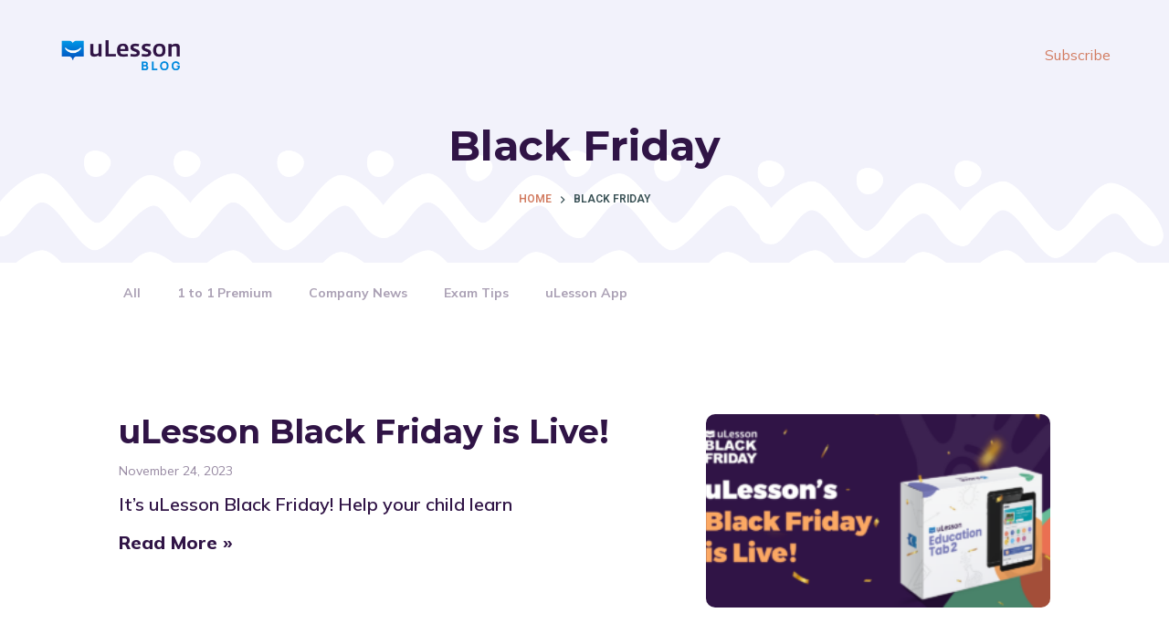

--- FILE ---
content_type: text/html; charset=UTF-8
request_url: https://ulesson.com/blog/tag/black-friday/
body_size: 18320
content:
<!doctype html>
<html lang="en-US">
<head>
	
	<meta charset="UTF-8">
	<meta name="viewport" content="width=device-width, initial-scale=1, maximum-scale=5, viewport-fit=cover">
	<link rel="profile" href="https://gmpg.org/xfn/11">

	<meta name='robots' content='index, follow, max-image-preview:large, max-snippet:-1, max-video-preview:-1' />

	<!-- This site is optimized with the Yoast SEO plugin v20.12 - https://yoast.com/wordpress/plugins/seo/ -->
	<title>Black Friday Archives - uLesson</title>
	<link rel="canonical" href="https://ulesson.com/blog/tag/black-friday/" />
	<meta property="og:locale" content="en_US" />
	<meta property="og:type" content="article" />
	<meta property="og:title" content="Black Friday Archives - uLesson" />
	<meta property="og:url" content="https://ulesson.com/blog/tag/black-friday/" />
	<meta property="og:site_name" content="uLesson" />
	<meta name="twitter:card" content="summary_large_image" />
	<meta name="twitter:site" content="@ulessonapp" />
	<script type="application/ld+json" class="yoast-schema-graph">{"@context":"https://schema.org","@graph":[{"@type":"CollectionPage","@id":"https://ulesson.com/blog/tag/black-friday/","url":"https://ulesson.com/blog/tag/black-friday/","name":"Black Friday Archives - uLesson","isPartOf":{"@id":"https://ulesson.com/blog/#website"},"primaryImageOfPage":{"@id":"https://ulesson.com/blog/tag/black-friday/#primaryimage"},"image":{"@id":"https://ulesson.com/blog/tag/black-friday/#primaryimage"},"thumbnailUrl":"https://ulesson.com/blog/wp-content/uploads/2023/11/BBlack-Friday.png","breadcrumb":{"@id":"https://ulesson.com/blog/tag/black-friday/#breadcrumb"},"inLanguage":"en-US"},{"@type":"ImageObject","inLanguage":"en-US","@id":"https://ulesson.com/blog/tag/black-friday/#primaryimage","url":"https://ulesson.com/blog/wp-content/uploads/2023/11/BBlack-Friday.png","contentUrl":"https://ulesson.com/blog/wp-content/uploads/2023/11/BBlack-Friday.png","width":1200,"height":628},{"@type":"BreadcrumbList","@id":"https://ulesson.com/blog/tag/black-friday/#breadcrumb","itemListElement":[{"@type":"ListItem","position":1,"name":"Home","item":"https://ulesson.com/blog/"},{"@type":"ListItem","position":2,"name":"Black Friday"}]},{"@type":"WebSite","@id":"https://ulesson.com/blog/#website","url":"https://ulesson.com/blog/","name":"uLesson Blog","description":"uLesson Education Tool Blog","publisher":{"@id":"https://ulesson.com/blog/#organization"},"potentialAction":[{"@type":"SearchAction","target":{"@type":"EntryPoint","urlTemplate":"https://ulesson.com/blog/?s={search_term_string}"},"query-input":"required name=search_term_string"}],"inLanguage":"en-US"},{"@type":"Organization","@id":"https://ulesson.com/blog/#organization","name":"uLesson Blog","url":"https://ulesson.com/blog/","logo":{"@type":"ImageObject","inLanguage":"en-US","@id":"https://ulesson.com/blog/#/schema/logo/image/","url":"https://ulesson.com/blog/wp-content/uploads/2022/06/ulesson_blog_logo.png","contentUrl":"https://ulesson.com/blog/wp-content/uploads/2022/06/ulesson_blog_logo.png","width":996,"height":240,"caption":"uLesson Blog"},"image":{"@id":"https://ulesson.com/blog/#/schema/logo/image/"},"sameAs":["https://www.facebook.com/ulessonapp","https://twitter.com/ulessonapp","https://www.instagram.com/ulessonapp/","https://www.youtube.com/channel/UCBwZHGNG_rnnhTm-QGZndSA"]}]}</script>
	<!-- / Yoast SEO plugin. -->


<link rel='dns-prefetch' href='//www.googletagmanager.com' />
<link rel='dns-prefetch' href='//fonts.googleapis.com' />
<link rel="alternate" type="application/rss+xml" title="uLesson &raquo; Feed" href="https://ulesson.com/blog/feed/" />
<link rel="alternate" type="application/rss+xml" title="uLesson &raquo; Comments Feed" href="https://ulesson.com/blog/comments/feed/" />
<link rel="alternate" type="application/rss+xml" title="uLesson &raquo; Black Friday Tag Feed" href="https://ulesson.com/blog/tag/black-friday/feed/" />
<style id='wp-img-auto-sizes-contain-inline-css'>
img:is([sizes=auto i],[sizes^="auto," i]){contain-intrinsic-size:3000px 1500px}
/*# sourceURL=wp-img-auto-sizes-contain-inline-css */
</style>
<link rel='stylesheet' id='blocksy-dynamic-global-css' href='https://ulesson.com/blog/wp-content/uploads/blocksy/css/global.css?ver=90097' media='all' />
<link rel='stylesheet' id='wp-block-library-css' href='https://ulesson.com/blog/wp-includes/css/dist/block-library/style.min.css?ver=6.9' media='all' />
<style id='wp-block-heading-inline-css'>
h1:where(.wp-block-heading).has-background,h2:where(.wp-block-heading).has-background,h3:where(.wp-block-heading).has-background,h4:where(.wp-block-heading).has-background,h5:where(.wp-block-heading).has-background,h6:where(.wp-block-heading).has-background{padding:1.25em 2.375em}h1.has-text-align-left[style*=writing-mode]:where([style*=vertical-lr]),h1.has-text-align-right[style*=writing-mode]:where([style*=vertical-rl]),h2.has-text-align-left[style*=writing-mode]:where([style*=vertical-lr]),h2.has-text-align-right[style*=writing-mode]:where([style*=vertical-rl]),h3.has-text-align-left[style*=writing-mode]:where([style*=vertical-lr]),h3.has-text-align-right[style*=writing-mode]:where([style*=vertical-rl]),h4.has-text-align-left[style*=writing-mode]:where([style*=vertical-lr]),h4.has-text-align-right[style*=writing-mode]:where([style*=vertical-rl]),h5.has-text-align-left[style*=writing-mode]:where([style*=vertical-lr]),h5.has-text-align-right[style*=writing-mode]:where([style*=vertical-rl]),h6.has-text-align-left[style*=writing-mode]:where([style*=vertical-lr]),h6.has-text-align-right[style*=writing-mode]:where([style*=vertical-rl]){rotate:180deg}
/*# sourceURL=https://ulesson.com/blog/wp-includes/blocks/heading/style.min.css */
</style>
<style id='wp-block-paragraph-inline-css'>
.is-small-text{font-size:.875em}.is-regular-text{font-size:1em}.is-large-text{font-size:2.25em}.is-larger-text{font-size:3em}.has-drop-cap:not(:focus):first-letter{float:left;font-size:8.4em;font-style:normal;font-weight:100;line-height:.68;margin:.05em .1em 0 0;text-transform:uppercase}body.rtl .has-drop-cap:not(:focus):first-letter{float:none;margin-left:.1em}p.has-drop-cap.has-background{overflow:hidden}:root :where(p.has-background){padding:1.25em 2.375em}:where(p.has-text-color:not(.has-link-color)) a{color:inherit}p.has-text-align-left[style*="writing-mode:vertical-lr"],p.has-text-align-right[style*="writing-mode:vertical-rl"]{rotate:180deg}
/*# sourceURL=https://ulesson.com/blog/wp-includes/blocks/paragraph/style.min.css */
</style>
<style id='global-styles-inline-css'>
:root{--wp--preset--aspect-ratio--square: 1;--wp--preset--aspect-ratio--4-3: 4/3;--wp--preset--aspect-ratio--3-4: 3/4;--wp--preset--aspect-ratio--3-2: 3/2;--wp--preset--aspect-ratio--2-3: 2/3;--wp--preset--aspect-ratio--16-9: 16/9;--wp--preset--aspect-ratio--9-16: 9/16;--wp--preset--color--black: #000000;--wp--preset--color--cyan-bluish-gray: #abb8c3;--wp--preset--color--white: #ffffff;--wp--preset--color--pale-pink: #f78da7;--wp--preset--color--vivid-red: #cf2e2e;--wp--preset--color--luminous-vivid-orange: #ff6900;--wp--preset--color--luminous-vivid-amber: #fcb900;--wp--preset--color--light-green-cyan: #7bdcb5;--wp--preset--color--vivid-green-cyan: #00d084;--wp--preset--color--pale-cyan-blue: #8ed1fc;--wp--preset--color--vivid-cyan-blue: #0693e3;--wp--preset--color--vivid-purple: #9b51e0;--wp--preset--color--palette-color-1: var(--paletteColor1, #d27c61);--wp--preset--color--palette-color-2: var(--paletteColor2, #bc5d40);--wp--preset--color--palette-color-3: var(--paletteColor3, #395155);--wp--preset--color--palette-color-4: var(--paletteColor4, #17383e);--wp--preset--color--palette-color-5: var(--paletteColor5, #DFDFE2);--wp--preset--color--palette-color-6: var(--paletteColor6, #F4F4F5);--wp--preset--color--palette-color-7: var(--paletteColor7, #FBFBFB);--wp--preset--color--palette-color-8: var(--paletteColor8, #ffffff);--wp--preset--gradient--vivid-cyan-blue-to-vivid-purple: linear-gradient(135deg,rgb(6,147,227) 0%,rgb(155,81,224) 100%);--wp--preset--gradient--light-green-cyan-to-vivid-green-cyan: linear-gradient(135deg,rgb(122,220,180) 0%,rgb(0,208,130) 100%);--wp--preset--gradient--luminous-vivid-amber-to-luminous-vivid-orange: linear-gradient(135deg,rgb(252,185,0) 0%,rgb(255,105,0) 100%);--wp--preset--gradient--luminous-vivid-orange-to-vivid-red: linear-gradient(135deg,rgb(255,105,0) 0%,rgb(207,46,46) 100%);--wp--preset--gradient--very-light-gray-to-cyan-bluish-gray: linear-gradient(135deg,rgb(238,238,238) 0%,rgb(169,184,195) 100%);--wp--preset--gradient--cool-to-warm-spectrum: linear-gradient(135deg,rgb(74,234,220) 0%,rgb(151,120,209) 20%,rgb(207,42,186) 40%,rgb(238,44,130) 60%,rgb(251,105,98) 80%,rgb(254,248,76) 100%);--wp--preset--gradient--blush-light-purple: linear-gradient(135deg,rgb(255,206,236) 0%,rgb(152,150,240) 100%);--wp--preset--gradient--blush-bordeaux: linear-gradient(135deg,rgb(254,205,165) 0%,rgb(254,45,45) 50%,rgb(107,0,62) 100%);--wp--preset--gradient--luminous-dusk: linear-gradient(135deg,rgb(255,203,112) 0%,rgb(199,81,192) 50%,rgb(65,88,208) 100%);--wp--preset--gradient--pale-ocean: linear-gradient(135deg,rgb(255,245,203) 0%,rgb(182,227,212) 50%,rgb(51,167,181) 100%);--wp--preset--gradient--electric-grass: linear-gradient(135deg,rgb(202,248,128) 0%,rgb(113,206,126) 100%);--wp--preset--gradient--midnight: linear-gradient(135deg,rgb(2,3,129) 0%,rgb(40,116,252) 100%);--wp--preset--gradient--juicy-peach: linear-gradient(to right, #ffecd2 0%, #fcb69f 100%);--wp--preset--gradient--young-passion: linear-gradient(to right, #ff8177 0%, #ff867a 0%, #ff8c7f 21%, #f99185 52%, #cf556c 78%, #b12a5b 100%);--wp--preset--gradient--true-sunset: linear-gradient(to right, #fa709a 0%, #fee140 100%);--wp--preset--gradient--morpheus-den: linear-gradient(to top, #30cfd0 0%, #330867 100%);--wp--preset--gradient--plum-plate: linear-gradient(135deg, #667eea 0%, #764ba2 100%);--wp--preset--gradient--aqua-splash: linear-gradient(15deg, #13547a 0%, #80d0c7 100%);--wp--preset--gradient--love-kiss: linear-gradient(to top, #ff0844 0%, #ffb199 100%);--wp--preset--gradient--new-retrowave: linear-gradient(to top, #3b41c5 0%, #a981bb 49%, #ffc8a9 100%);--wp--preset--gradient--plum-bath: linear-gradient(to top, #cc208e 0%, #6713d2 100%);--wp--preset--gradient--high-flight: linear-gradient(to right, #0acffe 0%, #495aff 100%);--wp--preset--gradient--teen-party: linear-gradient(-225deg, #FF057C 0%, #8D0B93 50%, #321575 100%);--wp--preset--gradient--fabled-sunset: linear-gradient(-225deg, #231557 0%, #44107A 29%, #FF1361 67%, #FFF800 100%);--wp--preset--gradient--arielle-smile: radial-gradient(circle 248px at center, #16d9e3 0%, #30c7ec 47%, #46aef7 100%);--wp--preset--gradient--itmeo-branding: linear-gradient(180deg, #2af598 0%, #009efd 100%);--wp--preset--gradient--deep-blue: linear-gradient(to right, #6a11cb 0%, #2575fc 100%);--wp--preset--gradient--strong-bliss: linear-gradient(to right, #f78ca0 0%, #f9748f 19%, #fd868c 60%, #fe9a8b 100%);--wp--preset--gradient--sweet-period: linear-gradient(to top, #3f51b1 0%, #5a55ae 13%, #7b5fac 25%, #8f6aae 38%, #a86aa4 50%, #cc6b8e 62%, #f18271 75%, #f3a469 87%, #f7c978 100%);--wp--preset--gradient--purple-division: linear-gradient(to top, #7028e4 0%, #e5b2ca 100%);--wp--preset--gradient--cold-evening: linear-gradient(to top, #0c3483 0%, #a2b6df 100%, #6b8cce 100%, #a2b6df 100%);--wp--preset--gradient--mountain-rock: linear-gradient(to right, #868f96 0%, #596164 100%);--wp--preset--gradient--desert-hump: linear-gradient(to top, #c79081 0%, #dfa579 100%);--wp--preset--gradient--ethernal-constance: linear-gradient(to top, #09203f 0%, #537895 100%);--wp--preset--gradient--happy-memories: linear-gradient(-60deg, #ff5858 0%, #f09819 100%);--wp--preset--gradient--grown-early: linear-gradient(to top, #0ba360 0%, #3cba92 100%);--wp--preset--gradient--morning-salad: linear-gradient(-225deg, #B7F8DB 0%, #50A7C2 100%);--wp--preset--gradient--night-call: linear-gradient(-225deg, #AC32E4 0%, #7918F2 48%, #4801FF 100%);--wp--preset--gradient--mind-crawl: linear-gradient(-225deg, #473B7B 0%, #3584A7 51%, #30D2BE 100%);--wp--preset--gradient--angel-care: linear-gradient(-225deg, #FFE29F 0%, #FFA99F 48%, #FF719A 100%);--wp--preset--gradient--juicy-cake: linear-gradient(to top, #e14fad 0%, #f9d423 100%);--wp--preset--gradient--rich-metal: linear-gradient(to right, #d7d2cc 0%, #304352 100%);--wp--preset--gradient--mole-hall: linear-gradient(-20deg, #616161 0%, #9bc5c3 100%);--wp--preset--gradient--cloudy-knoxville: linear-gradient(120deg, #fdfbfb 0%, #ebedee 100%);--wp--preset--gradient--soft-grass: linear-gradient(to top, #c1dfc4 0%, #deecdd 100%);--wp--preset--gradient--saint-petersburg: linear-gradient(135deg, #f5f7fa 0%, #c3cfe2 100%);--wp--preset--gradient--everlasting-sky: linear-gradient(135deg, #fdfcfb 0%, #e2d1c3 100%);--wp--preset--gradient--kind-steel: linear-gradient(-20deg, #e9defa 0%, #fbfcdb 100%);--wp--preset--gradient--over-sun: linear-gradient(60deg, #abecd6 0%, #fbed96 100%);--wp--preset--gradient--premium-white: linear-gradient(to top, #d5d4d0 0%, #d5d4d0 1%, #eeeeec 31%, #efeeec 75%, #e9e9e7 100%);--wp--preset--gradient--clean-mirror: linear-gradient(45deg, #93a5cf 0%, #e4efe9 100%);--wp--preset--gradient--wild-apple: linear-gradient(to top, #d299c2 0%, #fef9d7 100%);--wp--preset--gradient--snow-again: linear-gradient(to top, #e6e9f0 0%, #eef1f5 100%);--wp--preset--gradient--confident-cloud: linear-gradient(to top, #dad4ec 0%, #dad4ec 1%, #f3e7e9 100%);--wp--preset--gradient--glass-water: linear-gradient(to top, #dfe9f3 0%, white 100%);--wp--preset--gradient--perfect-white: linear-gradient(-225deg, #E3FDF5 0%, #FFE6FA 100%);--wp--preset--font-size--small: 13px;--wp--preset--font-size--medium: 20px;--wp--preset--font-size--large: 36px;--wp--preset--font-size--x-large: 42px;--wp--preset--spacing--20: 0.44rem;--wp--preset--spacing--30: 0.67rem;--wp--preset--spacing--40: 1rem;--wp--preset--spacing--50: 1.5rem;--wp--preset--spacing--60: 2.25rem;--wp--preset--spacing--70: 3.38rem;--wp--preset--spacing--80: 5.06rem;--wp--preset--shadow--natural: 6px 6px 9px rgba(0, 0, 0, 0.2);--wp--preset--shadow--deep: 12px 12px 50px rgba(0, 0, 0, 0.4);--wp--preset--shadow--sharp: 6px 6px 0px rgba(0, 0, 0, 0.2);--wp--preset--shadow--outlined: 6px 6px 0px -3px rgb(255, 255, 255), 6px 6px rgb(0, 0, 0);--wp--preset--shadow--crisp: 6px 6px 0px rgb(0, 0, 0);}:root { --wp--style--global--content-size: var(--block-max-width);--wp--style--global--wide-size: var(--block-wide-max-width); }:where(body) { margin: 0; }.wp-site-blocks > .alignleft { float: left; margin-right: 2em; }.wp-site-blocks > .alignright { float: right; margin-left: 2em; }.wp-site-blocks > .aligncenter { justify-content: center; margin-left: auto; margin-right: auto; }:where(.wp-site-blocks) > * { margin-block-start: var(--content-spacing); margin-block-end: 0; }:where(.wp-site-blocks) > :first-child { margin-block-start: 0; }:where(.wp-site-blocks) > :last-child { margin-block-end: 0; }:root { --wp--style--block-gap: var(--content-spacing); }:root :where(.is-layout-flow) > :first-child{margin-block-start: 0;}:root :where(.is-layout-flow) > :last-child{margin-block-end: 0;}:root :where(.is-layout-flow) > *{margin-block-start: var(--content-spacing);margin-block-end: 0;}:root :where(.is-layout-constrained) > :first-child{margin-block-start: 0;}:root :where(.is-layout-constrained) > :last-child{margin-block-end: 0;}:root :where(.is-layout-constrained) > *{margin-block-start: var(--content-spacing);margin-block-end: 0;}:root :where(.is-layout-flex){gap: var(--content-spacing);}:root :where(.is-layout-grid){gap: var(--content-spacing);}.is-layout-flow > .alignleft{float: left;margin-inline-start: 0;margin-inline-end: 2em;}.is-layout-flow > .alignright{float: right;margin-inline-start: 2em;margin-inline-end: 0;}.is-layout-flow > .aligncenter{margin-left: auto !important;margin-right: auto !important;}.is-layout-constrained > .alignleft{float: left;margin-inline-start: 0;margin-inline-end: 2em;}.is-layout-constrained > .alignright{float: right;margin-inline-start: 2em;margin-inline-end: 0;}.is-layout-constrained > .aligncenter{margin-left: auto !important;margin-right: auto !important;}.is-layout-constrained > :where(:not(.alignleft):not(.alignright):not(.alignfull)){max-width: var(--wp--style--global--content-size);margin-left: auto !important;margin-right: auto !important;}.is-layout-constrained > .alignwide{max-width: var(--wp--style--global--wide-size);}body .is-layout-flex{display: flex;}.is-layout-flex{flex-wrap: wrap;align-items: center;}.is-layout-flex > :is(*, div){margin: 0;}body .is-layout-grid{display: grid;}.is-layout-grid > :is(*, div){margin: 0;}body{padding-top: 0px;padding-right: 0px;padding-bottom: 0px;padding-left: 0px;}:root :where(.wp-element-button, .wp-block-button__link){font-style: inherit;font-weight: inherit;letter-spacing: inherit;text-transform: inherit;}.has-black-color{color: var(--wp--preset--color--black) !important;}.has-cyan-bluish-gray-color{color: var(--wp--preset--color--cyan-bluish-gray) !important;}.has-white-color{color: var(--wp--preset--color--white) !important;}.has-pale-pink-color{color: var(--wp--preset--color--pale-pink) !important;}.has-vivid-red-color{color: var(--wp--preset--color--vivid-red) !important;}.has-luminous-vivid-orange-color{color: var(--wp--preset--color--luminous-vivid-orange) !important;}.has-luminous-vivid-amber-color{color: var(--wp--preset--color--luminous-vivid-amber) !important;}.has-light-green-cyan-color{color: var(--wp--preset--color--light-green-cyan) !important;}.has-vivid-green-cyan-color{color: var(--wp--preset--color--vivid-green-cyan) !important;}.has-pale-cyan-blue-color{color: var(--wp--preset--color--pale-cyan-blue) !important;}.has-vivid-cyan-blue-color{color: var(--wp--preset--color--vivid-cyan-blue) !important;}.has-vivid-purple-color{color: var(--wp--preset--color--vivid-purple) !important;}.has-palette-color-1-color{color: var(--wp--preset--color--palette-color-1) !important;}.has-palette-color-2-color{color: var(--wp--preset--color--palette-color-2) !important;}.has-palette-color-3-color{color: var(--wp--preset--color--palette-color-3) !important;}.has-palette-color-4-color{color: var(--wp--preset--color--palette-color-4) !important;}.has-palette-color-5-color{color: var(--wp--preset--color--palette-color-5) !important;}.has-palette-color-6-color{color: var(--wp--preset--color--palette-color-6) !important;}.has-palette-color-7-color{color: var(--wp--preset--color--palette-color-7) !important;}.has-palette-color-8-color{color: var(--wp--preset--color--palette-color-8) !important;}.has-black-background-color{background-color: var(--wp--preset--color--black) !important;}.has-cyan-bluish-gray-background-color{background-color: var(--wp--preset--color--cyan-bluish-gray) !important;}.has-white-background-color{background-color: var(--wp--preset--color--white) !important;}.has-pale-pink-background-color{background-color: var(--wp--preset--color--pale-pink) !important;}.has-vivid-red-background-color{background-color: var(--wp--preset--color--vivid-red) !important;}.has-luminous-vivid-orange-background-color{background-color: var(--wp--preset--color--luminous-vivid-orange) !important;}.has-luminous-vivid-amber-background-color{background-color: var(--wp--preset--color--luminous-vivid-amber) !important;}.has-light-green-cyan-background-color{background-color: var(--wp--preset--color--light-green-cyan) !important;}.has-vivid-green-cyan-background-color{background-color: var(--wp--preset--color--vivid-green-cyan) !important;}.has-pale-cyan-blue-background-color{background-color: var(--wp--preset--color--pale-cyan-blue) !important;}.has-vivid-cyan-blue-background-color{background-color: var(--wp--preset--color--vivid-cyan-blue) !important;}.has-vivid-purple-background-color{background-color: var(--wp--preset--color--vivid-purple) !important;}.has-palette-color-1-background-color{background-color: var(--wp--preset--color--palette-color-1) !important;}.has-palette-color-2-background-color{background-color: var(--wp--preset--color--palette-color-2) !important;}.has-palette-color-3-background-color{background-color: var(--wp--preset--color--palette-color-3) !important;}.has-palette-color-4-background-color{background-color: var(--wp--preset--color--palette-color-4) !important;}.has-palette-color-5-background-color{background-color: var(--wp--preset--color--palette-color-5) !important;}.has-palette-color-6-background-color{background-color: var(--wp--preset--color--palette-color-6) !important;}.has-palette-color-7-background-color{background-color: var(--wp--preset--color--palette-color-7) !important;}.has-palette-color-8-background-color{background-color: var(--wp--preset--color--palette-color-8) !important;}.has-black-border-color{border-color: var(--wp--preset--color--black) !important;}.has-cyan-bluish-gray-border-color{border-color: var(--wp--preset--color--cyan-bluish-gray) !important;}.has-white-border-color{border-color: var(--wp--preset--color--white) !important;}.has-pale-pink-border-color{border-color: var(--wp--preset--color--pale-pink) !important;}.has-vivid-red-border-color{border-color: var(--wp--preset--color--vivid-red) !important;}.has-luminous-vivid-orange-border-color{border-color: var(--wp--preset--color--luminous-vivid-orange) !important;}.has-luminous-vivid-amber-border-color{border-color: var(--wp--preset--color--luminous-vivid-amber) !important;}.has-light-green-cyan-border-color{border-color: var(--wp--preset--color--light-green-cyan) !important;}.has-vivid-green-cyan-border-color{border-color: var(--wp--preset--color--vivid-green-cyan) !important;}.has-pale-cyan-blue-border-color{border-color: var(--wp--preset--color--pale-cyan-blue) !important;}.has-vivid-cyan-blue-border-color{border-color: var(--wp--preset--color--vivid-cyan-blue) !important;}.has-vivid-purple-border-color{border-color: var(--wp--preset--color--vivid-purple) !important;}.has-palette-color-1-border-color{border-color: var(--wp--preset--color--palette-color-1) !important;}.has-palette-color-2-border-color{border-color: var(--wp--preset--color--palette-color-2) !important;}.has-palette-color-3-border-color{border-color: var(--wp--preset--color--palette-color-3) !important;}.has-palette-color-4-border-color{border-color: var(--wp--preset--color--palette-color-4) !important;}.has-palette-color-5-border-color{border-color: var(--wp--preset--color--palette-color-5) !important;}.has-palette-color-6-border-color{border-color: var(--wp--preset--color--palette-color-6) !important;}.has-palette-color-7-border-color{border-color: var(--wp--preset--color--palette-color-7) !important;}.has-palette-color-8-border-color{border-color: var(--wp--preset--color--palette-color-8) !important;}.has-vivid-cyan-blue-to-vivid-purple-gradient-background{background: var(--wp--preset--gradient--vivid-cyan-blue-to-vivid-purple) !important;}.has-light-green-cyan-to-vivid-green-cyan-gradient-background{background: var(--wp--preset--gradient--light-green-cyan-to-vivid-green-cyan) !important;}.has-luminous-vivid-amber-to-luminous-vivid-orange-gradient-background{background: var(--wp--preset--gradient--luminous-vivid-amber-to-luminous-vivid-orange) !important;}.has-luminous-vivid-orange-to-vivid-red-gradient-background{background: var(--wp--preset--gradient--luminous-vivid-orange-to-vivid-red) !important;}.has-very-light-gray-to-cyan-bluish-gray-gradient-background{background: var(--wp--preset--gradient--very-light-gray-to-cyan-bluish-gray) !important;}.has-cool-to-warm-spectrum-gradient-background{background: var(--wp--preset--gradient--cool-to-warm-spectrum) !important;}.has-blush-light-purple-gradient-background{background: var(--wp--preset--gradient--blush-light-purple) !important;}.has-blush-bordeaux-gradient-background{background: var(--wp--preset--gradient--blush-bordeaux) !important;}.has-luminous-dusk-gradient-background{background: var(--wp--preset--gradient--luminous-dusk) !important;}.has-pale-ocean-gradient-background{background: var(--wp--preset--gradient--pale-ocean) !important;}.has-electric-grass-gradient-background{background: var(--wp--preset--gradient--electric-grass) !important;}.has-midnight-gradient-background{background: var(--wp--preset--gradient--midnight) !important;}.has-juicy-peach-gradient-background{background: var(--wp--preset--gradient--juicy-peach) !important;}.has-young-passion-gradient-background{background: var(--wp--preset--gradient--young-passion) !important;}.has-true-sunset-gradient-background{background: var(--wp--preset--gradient--true-sunset) !important;}.has-morpheus-den-gradient-background{background: var(--wp--preset--gradient--morpheus-den) !important;}.has-plum-plate-gradient-background{background: var(--wp--preset--gradient--plum-plate) !important;}.has-aqua-splash-gradient-background{background: var(--wp--preset--gradient--aqua-splash) !important;}.has-love-kiss-gradient-background{background: var(--wp--preset--gradient--love-kiss) !important;}.has-new-retrowave-gradient-background{background: var(--wp--preset--gradient--new-retrowave) !important;}.has-plum-bath-gradient-background{background: var(--wp--preset--gradient--plum-bath) !important;}.has-high-flight-gradient-background{background: var(--wp--preset--gradient--high-flight) !important;}.has-teen-party-gradient-background{background: var(--wp--preset--gradient--teen-party) !important;}.has-fabled-sunset-gradient-background{background: var(--wp--preset--gradient--fabled-sunset) !important;}.has-arielle-smile-gradient-background{background: var(--wp--preset--gradient--arielle-smile) !important;}.has-itmeo-branding-gradient-background{background: var(--wp--preset--gradient--itmeo-branding) !important;}.has-deep-blue-gradient-background{background: var(--wp--preset--gradient--deep-blue) !important;}.has-strong-bliss-gradient-background{background: var(--wp--preset--gradient--strong-bliss) !important;}.has-sweet-period-gradient-background{background: var(--wp--preset--gradient--sweet-period) !important;}.has-purple-division-gradient-background{background: var(--wp--preset--gradient--purple-division) !important;}.has-cold-evening-gradient-background{background: var(--wp--preset--gradient--cold-evening) !important;}.has-mountain-rock-gradient-background{background: var(--wp--preset--gradient--mountain-rock) !important;}.has-desert-hump-gradient-background{background: var(--wp--preset--gradient--desert-hump) !important;}.has-ethernal-constance-gradient-background{background: var(--wp--preset--gradient--ethernal-constance) !important;}.has-happy-memories-gradient-background{background: var(--wp--preset--gradient--happy-memories) !important;}.has-grown-early-gradient-background{background: var(--wp--preset--gradient--grown-early) !important;}.has-morning-salad-gradient-background{background: var(--wp--preset--gradient--morning-salad) !important;}.has-night-call-gradient-background{background: var(--wp--preset--gradient--night-call) !important;}.has-mind-crawl-gradient-background{background: var(--wp--preset--gradient--mind-crawl) !important;}.has-angel-care-gradient-background{background: var(--wp--preset--gradient--angel-care) !important;}.has-juicy-cake-gradient-background{background: var(--wp--preset--gradient--juicy-cake) !important;}.has-rich-metal-gradient-background{background: var(--wp--preset--gradient--rich-metal) !important;}.has-mole-hall-gradient-background{background: var(--wp--preset--gradient--mole-hall) !important;}.has-cloudy-knoxville-gradient-background{background: var(--wp--preset--gradient--cloudy-knoxville) !important;}.has-soft-grass-gradient-background{background: var(--wp--preset--gradient--soft-grass) !important;}.has-saint-petersburg-gradient-background{background: var(--wp--preset--gradient--saint-petersburg) !important;}.has-everlasting-sky-gradient-background{background: var(--wp--preset--gradient--everlasting-sky) !important;}.has-kind-steel-gradient-background{background: var(--wp--preset--gradient--kind-steel) !important;}.has-over-sun-gradient-background{background: var(--wp--preset--gradient--over-sun) !important;}.has-premium-white-gradient-background{background: var(--wp--preset--gradient--premium-white) !important;}.has-clean-mirror-gradient-background{background: var(--wp--preset--gradient--clean-mirror) !important;}.has-wild-apple-gradient-background{background: var(--wp--preset--gradient--wild-apple) !important;}.has-snow-again-gradient-background{background: var(--wp--preset--gradient--snow-again) !important;}.has-confident-cloud-gradient-background{background: var(--wp--preset--gradient--confident-cloud) !important;}.has-glass-water-gradient-background{background: var(--wp--preset--gradient--glass-water) !important;}.has-perfect-white-gradient-background{background: var(--wp--preset--gradient--perfect-white) !important;}.has-small-font-size{font-size: var(--wp--preset--font-size--small) !important;}.has-medium-font-size{font-size: var(--wp--preset--font-size--medium) !important;}.has-large-font-size{font-size: var(--wp--preset--font-size--large) !important;}.has-x-large-font-size{font-size: var(--wp--preset--font-size--x-large) !important;}
/*# sourceURL=global-styles-inline-css */
</style>

<style id='woocommerce-inline-inline-css'>
.woocommerce form .form-row .required { visibility: visible; }
/*# sourceURL=woocommerce-inline-inline-css */
</style>
<link rel='stylesheet' id='parent-style-css' href='https://ulesson.com/blog/wp-content/themes/blocksy/style.css?ver=6.9' media='all' />
<link rel='stylesheet' id='ct-woocommerce-styles-css' href='https://ulesson.com/blog/wp-content/themes/blocksy/static/bundle/woocommerce.min.css?ver=1.8.82' media='all' />
<link rel='stylesheet' id='elementor-icons-css' href='https://ulesson.com/blog/wp-content/plugins/elementor/assets/lib/eicons/css/elementor-icons.min.css?ver=5.18.0' media='all' />
<link rel='stylesheet' id='elementor-frontend-css' href='https://ulesson.com/blog/wp-content/uploads/elementor/css/custom-frontend-lite.min.css?ver=1683293263' media='all' />
<style id='elementor-frontend-inline-css'>
.elementor-2253 .elementor-element.elementor-element-68346ce .elementor-post__meta-data span + span:before{content:"<a href="https://ulesson.com/blog/category/learners-help-2/education-tab-2/" rel="tag">Education Tab 2</a>, <a href="https://ulesson.com/blog/category/learners-help-2/" rel="tag">Learners' Help</a>, <a href="https://ulesson.com/blog/category/parents-help/" rel="tag">Parent's Help</a>";}
/*# sourceURL=elementor-frontend-inline-css */
</style>
<link rel='stylesheet' id='swiper-css' href='https://ulesson.com/blog/wp-content/plugins/elementor/assets/lib/swiper/css/swiper.min.css?ver=5.3.6' media='all' />
<link rel='stylesheet' id='elementor-post-1983-css' href='https://ulesson.com/blog/wp-content/uploads/elementor/css/post-1983.css?ver=1683391694' media='all' />
<link rel='stylesheet' id='elementor-pro-css' href='https://ulesson.com/blog/wp-content/uploads/elementor/css/custom-pro-frontend-lite.min.css?ver=1683293264' media='all' />
<link rel='stylesheet' id='elementor-post-7393-css' href='https://ulesson.com/blog/wp-content/uploads/elementor/css/post-7393.css?ver=1744189035' media='all' />
<link rel='stylesheet' id='elementor-post-2253-css' href='https://ulesson.com/blog/wp-content/uploads/elementor/css/post-2253.css?ver=1683293847' media='all' />
<link rel='stylesheet' id='tablepress-default-css' href='https://ulesson.com/blog/wp-content/plugins/tablepress/css/build/default.css?ver=2.1' media='all' />
<link rel='stylesheet' id='blocksy-fonts-font-source-google-css' href='https://fonts.googleapis.com/css2?family=IBM%20Plex%20Serif:wght@700&#038;family=Montserrat:wght@700&#038;family=Mulish:wght@400;700&#038;display=swap' media='all' />
<link rel='stylesheet' id='ct-main-styles-css' href='https://ulesson.com/blog/wp-content/themes/blocksy/static/bundle/main.min.css?ver=1.8.82' media='all' />
<link rel='stylesheet' id='ct-page-title-styles-css' href='https://ulesson.com/blog/wp-content/themes/blocksy/static/bundle/page-title.min.css?ver=1.8.82' media='all' />
<link rel='stylesheet' id='ct-elementor-styles-css' href='https://ulesson.com/blog/wp-content/themes/blocksy/static/bundle/elementor-frontend.min.css?ver=1.8.82' media='all' />
<link rel='stylesheet' id='ct-flexy-styles-css' href='https://ulesson.com/blog/wp-content/themes/blocksy/static/bundle/flexy.min.css?ver=1.8.82' media='all' />
<link rel='stylesheet' id='ct-wpforms-styles-css' href='https://ulesson.com/blog/wp-content/themes/blocksy/static/bundle/wpforms.min.css?ver=1.8.82' media='all' />
<link rel='stylesheet' id='eael-general-css' href='https://ulesson.com/blog/wp-content/plugins/essential-addons-for-elementor-lite/assets/front-end/css/view/general.min.css?ver=5.7.2' media='all' />
<link rel='stylesheet' id='google-fonts-1-css' href='https://fonts.googleapis.com/css?family=Roboto%3A100%2C100italic%2C200%2C200italic%2C300%2C300italic%2C400%2C400italic%2C500%2C500italic%2C600%2C600italic%2C700%2C700italic%2C800%2C800italic%2C900%2C900italic%7CRoboto+Slab%3A100%2C100italic%2C200%2C200italic%2C300%2C300italic%2C400%2C400italic%2C500%2C500italic%2C600%2C600italic%2C700%2C700italic%2C800%2C800italic%2C900%2C900italic%7CMulish%3A100%2C100italic%2C200%2C200italic%2C300%2C300italic%2C400%2C400italic%2C500%2C500italic%2C600%2C600italic%2C700%2C700italic%2C800%2C800italic%2C900%2C900italic%7CMontserrat%3A100%2C100italic%2C200%2C200italic%2C300%2C300italic%2C400%2C400italic%2C500%2C500italic%2C600%2C600italic%2C700%2C700italic%2C800%2C800italic%2C900%2C900italic&#038;display=auto&#038;ver=6.9' media='all' />
<link rel='stylesheet' id='elementor-icons-shared-0-css' href='https://ulesson.com/blog/wp-content/plugins/elementor/assets/lib/font-awesome/css/fontawesome.min.css?ver=5.15.3' media='all' />
<link rel='stylesheet' id='elementor-icons-fa-brands-css' href='https://ulesson.com/blog/wp-content/plugins/elementor/assets/lib/font-awesome/css/brands.min.css?ver=5.15.3' media='all' />
<link rel='stylesheet' id='elementor-icons-fa-solid-css' href='https://ulesson.com/blog/wp-content/plugins/elementor/assets/lib/font-awesome/css/solid.min.css?ver=5.15.3' media='all' />
<link rel="preconnect" href="https://fonts.gstatic.com/" crossorigin><script src="https://ulesson.com/blog/wp-includes/js/jquery/jquery.min.js?ver=3.7.1" id="jquery-core-js"></script>
<script src="https://ulesson.com/blog/wp-includes/js/jquery/jquery-migrate.min.js?ver=3.4.1" id="jquery-migrate-js"></script>

<!-- Google Analytics snippet added by Site Kit -->
<script src="https://www.googletagmanager.com/gtag/js?id=UA-148849386-2" id="google_gtagjs-js" async></script>
<script id="google_gtagjs-js-after">
window.dataLayer = window.dataLayer || [];function gtag(){dataLayer.push(arguments);}
gtag('set', 'linker', {"domains":["ulesson.com"]} );
gtag("js", new Date());
gtag("set", "developer_id.dZTNiMT", true);
gtag("config", "UA-148849386-2", {"anonymize_ip":true});
gtag("config", "G-W1SZL2GLG0");
//# sourceURL=google_gtagjs-js-after
</script>

<!-- End Google Analytics snippet added by Site Kit -->
<link rel="https://api.w.org/" href="https://ulesson.com/blog/wp-json/" /><link rel="alternate" title="JSON" type="application/json" href="https://ulesson.com/blog/wp-json/wp/v2/tags/139" /><link rel="EditURI" type="application/rsd+xml" title="RSD" href="https://ulesson.com/blog/xmlrpc.php?rsd" />
<meta name="generator" content="WordPress 6.9" />
<meta name="generator" content="WooCommerce 7.5.1" />
<meta name="generator" content="Site Kit by Google 1.96.0" /><script>
  !function(){var analytics=window.analytics=window.analytics||[];if(!analytics.initialize)if(analytics.invoked)window.console&&console.error&&console.error("Segment snippet included twice.");else{analytics.invoked=!0;analytics.methods=["trackSubmit","trackClick","trackLink","trackForm","pageview","identify","reset","group","track","ready","alias","debug","page","once","off","on","addSourceMiddleware","addIntegrationMiddleware","setAnonymousId","addDestinationMiddleware"];analytics.factory=function(e){return function(){var t=Array.prototype.slice.call(arguments);t.unshift(e);analytics.push(t);return analytics}};for(var e=0;e<analytics.methods.length;e++){var key=analytics.methods[e];analytics[key]=analytics.factory(key)}analytics.load=function(key,e){var t=document.createElement("script");t.type="text/javascript";t.async=!0;t.src="https://cdn.segment.com/analytics.js/v1/" + key + "/analytics.min.js";var n=document.getElementsByTagName("script")[0];n.parentNode.insertBefore(t,n);analytics._loadOptions=e};analytics._writeKey="UYQbrwiAeughc9wVNuSSjBSsv8v9BYQX";;analytics.SNIPPET_VERSION="4.15.3";
  analytics.load("UYQbrwiAeughc9wVNuSSjBSsv8v9BYQX");
  analytics.page();
  }}();
</script>
<!-- Google Tag Manager -->
<script>(function(w,d,s,l,i){w[l]=w[l]||[];w[l].push({'gtm.start':
new Date().getTime(),event:'gtm.js'});var f=d.getElementsByTagName(s)[0],
j=d.createElement(s),dl=l!='dataLayer'?'&l='+l:'';j.async=true;j.src=
'https://www.googletagmanager.com/gtm.js?id='+i+dl;f.parentNode.insertBefore(j,f);
})(window,document,'script','dataLayer','GTM-MGVK8F7');</script>
<!-- End Google Tag Manager --><!-- HubSpot WordPress Plugin v10.1.13: embed JS disabled as a portalId has not yet been configured --><noscript><link rel='stylesheet' href='https://ulesson.com/blog/wp-content/themes/blocksy/static/bundle/no-scripts.min.css' type='text/css'></noscript>
<style id="ct-main-styles-inline-css">[data-header*="type-1"] {--has-transparent-header:1;}</style>
	<noscript><style>.woocommerce-product-gallery{ opacity: 1 !important; }</style></noscript>
	<meta name="google-site-verification" content="iNB74e2VVJ3hTewSpCfvkCo4szInifurb4CxfcPkzK8"><meta name="generator" content="Elementor 3.12.1; features: e_dom_optimization, e_optimized_assets_loading, e_optimized_css_loading, a11y_improvements, additional_custom_breakpoints; settings: css_print_method-external, google_font-enabled, font_display-auto">
<meta name="generator" content="Powered by Slider Revolution 6.5.31 - responsive, Mobile-Friendly Slider Plugin for WordPress with comfortable drag and drop interface." />
<link rel="icon" href="https://ulesson.com/blog/wp-content/uploads/2022/09/cropped-Favicon-for-blog-32x32.png" sizes="32x32" />
<link rel="icon" href="https://ulesson.com/blog/wp-content/uploads/2022/09/cropped-Favicon-for-blog-192x192.png" sizes="192x192" />
<link rel="apple-touch-icon" href="https://ulesson.com/blog/wp-content/uploads/2022/09/cropped-Favicon-for-blog-180x180.png" />
<meta name="msapplication-TileImage" content="https://ulesson.com/blog/wp-content/uploads/2022/09/cropped-Favicon-for-blog-270x270.png" />
<script>function setREVStartSize(e){
			//window.requestAnimationFrame(function() {
				window.RSIW = window.RSIW===undefined ? window.innerWidth : window.RSIW;
				window.RSIH = window.RSIH===undefined ? window.innerHeight : window.RSIH;
				try {
					var pw = document.getElementById(e.c).parentNode.offsetWidth,
						newh;
					pw = pw===0 || isNaN(pw) || (e.l=="fullwidth" || e.layout=="fullwidth") ? window.RSIW : pw;
					e.tabw = e.tabw===undefined ? 0 : parseInt(e.tabw);
					e.thumbw = e.thumbw===undefined ? 0 : parseInt(e.thumbw);
					e.tabh = e.tabh===undefined ? 0 : parseInt(e.tabh);
					e.thumbh = e.thumbh===undefined ? 0 : parseInt(e.thumbh);
					e.tabhide = e.tabhide===undefined ? 0 : parseInt(e.tabhide);
					e.thumbhide = e.thumbhide===undefined ? 0 : parseInt(e.thumbhide);
					e.mh = e.mh===undefined || e.mh=="" || e.mh==="auto" ? 0 : parseInt(e.mh,0);
					if(e.layout==="fullscreen" || e.l==="fullscreen")
						newh = Math.max(e.mh,window.RSIH);
					else{
						e.gw = Array.isArray(e.gw) ? e.gw : [e.gw];
						for (var i in e.rl) if (e.gw[i]===undefined || e.gw[i]===0) e.gw[i] = e.gw[i-1];
						e.gh = e.el===undefined || e.el==="" || (Array.isArray(e.el) && e.el.length==0)? e.gh : e.el;
						e.gh = Array.isArray(e.gh) ? e.gh : [e.gh];
						for (var i in e.rl) if (e.gh[i]===undefined || e.gh[i]===0) e.gh[i] = e.gh[i-1];
											
						var nl = new Array(e.rl.length),
							ix = 0,
							sl;
						e.tabw = e.tabhide>=pw ? 0 : e.tabw;
						e.thumbw = e.thumbhide>=pw ? 0 : e.thumbw;
						e.tabh = e.tabhide>=pw ? 0 : e.tabh;
						e.thumbh = e.thumbhide>=pw ? 0 : e.thumbh;
						for (var i in e.rl) nl[i] = e.rl[i]<window.RSIW ? 0 : e.rl[i];
						sl = nl[0];
						for (var i in nl) if (sl>nl[i] && nl[i]>0) { sl = nl[i]; ix=i;}
						var m = pw>(e.gw[ix]+e.tabw+e.thumbw) ? 1 : (pw-(e.tabw+e.thumbw)) / (e.gw[ix]);
						newh =  (e.gh[ix] * m) + (e.tabh + e.thumbh);
					}
					var el = document.getElementById(e.c);
					if (el!==null && el) el.style.height = newh+"px";
					el = document.getElementById(e.c+"_wrapper");
					if (el!==null && el) {
						el.style.height = newh+"px";
						el.style.display = "block";
					}
				} catch(e){
					console.log("Failure at Presize of Slider:" + e)
				}
			//});
		  };</script>
	<link rel='stylesheet' id='rs-plugin-settings-css' href='https://ulesson.com/blog/wp-content/plugins/revslider/public/assets/css/rs6.css?ver=6.5.31' media='all' />
<style id='rs-plugin-settings-inline-css'>
#rs-demo-id {}
/*# sourceURL=rs-plugin-settings-inline-css */
</style>
</head>


<body class="archive tag tag-black-friday tag-139 wp-custom-logo wp-embed-responsive wp-theme-blocksy wp-child-theme-blocksy-child theme-blocksy woocommerce-no-js elementor-default elementor-template-full-width elementor-kit-1983 elementor-page-2253 ct-loading" data-link="type-2" data-prefix="categories" data-header="type-1" data-footer="type-1" >

<a class="skip-link show-on-focus" href="#main">
	Skip to content</a>

<!-- Google Tag Manager (noscript) -->
<noscript><iframe src="https://www.googletagmanager.com/ns.html?id=GTM-MGVK8F7"
height="0" width="0" style="display:none;visibility:hidden"></iframe></noscript>
<!-- End Google Tag Manager (noscript) --><div class="ct-drawer-canvas"></div>
<div id="main-container">
	<header id="header" class="ct-header" data-id="type-1" itemscope="" itemtype="https://schema.org/WPHeader" ><div data-device="desktop" data-transparent="" ><div data-row="middle" data-column-set="2" data-transparent-row="yes" ><div class="ct-container" ><div data-column="start" data-placements="1" ><div data-items="primary" >
<div	class="site-branding"
	data-id="logo" 		itemscope="itemscope" itemtype="https://schema.org/Organization" >

			<a href="https://ulesson.com/blog/" class="site-logo-container" rel="home"><img width="996" height="240" src="https://ulesson.com/blog/wp-content/uploads/2022/06/ulesson_blog_logo.png" class="default-logo" alt="ulesson_blog_logo" /></a>	
	</div>

</div></div><div data-column="end" data-placements="1" ><div data-items="primary" >
<div
	class="ct-header-cta"
	data-id="button" >
	<a
		href="https://ulesson.com/blog/#subscribe"
		class="ct-button"
		data-size="medium" aria-label="Subscribe" >
		Subscribe	</a>
</div>
</div></div></div></div></div><div data-device="mobile" data-transparent="" ><div data-row="middle" data-column-set="2" data-transparent-row="yes" ><div class="ct-container" ><div data-column="start" data-placements="1" ><div data-items="primary" >
<div	class="site-branding"
	data-id="logo" 		>

			<a href="https://ulesson.com/blog/" class="site-logo-container" rel="home"><img width="996" height="240" src="https://ulesson.com/blog/wp-content/uploads/2022/06/ulesson_blog_logo.png" class="default-logo" alt="ulesson_blog_logo" /></a>	
	</div>

</div></div><div data-column="end" data-placements="1" ><div data-items="primary" >
<div
	class="ct-header-cta"
	data-id="button" >
	<a
		href="https://ulesson.com/blog/#subscribe"
		class="ct-button"
		data-size="medium" aria-label="Subscribe" >
		Subscribe	</a>
</div>
</div></div></div></div></div></header>
	<main id="main" class="site-main hfeed" itemscope="itemscope" itemtype="https://schema.org/CreativeWork" >

				<div data-elementor-type="archive" data-elementor-id="2253" class="elementor elementor-2253 elementor-location-archive">
								<section class="elementor-section elementor-top-section elementor-element elementor-element-0be8fc0 elementor-section-boxed elementor-section-height-default elementor-section-height-default" data-id="0be8fc0" data-element_type="section" data-settings="{&quot;background_background&quot;:&quot;classic&quot;}">
						<div class="elementor-container elementor-column-gap-default">
					<div class="elementor-column elementor-col-100 elementor-top-column elementor-element elementor-element-20c2b82" data-id="20c2b82" data-element_type="column">
			<div class="elementor-widget-wrap elementor-element-populated">
								<div class="elementor-element elementor-element-dbf702c elementor-widget elementor-widget-theme-archive-title elementor-page-title elementor-widget-heading" data-id="dbf702c" data-element_type="widget" data-widget_type="theme-archive-title.default">
				<div class="elementor-widget-container">
			<style>/*! elementor - v3.12.1 - 02-04-2023 */
.elementor-heading-title{padding:0;margin:0;line-height:1}.elementor-widget-heading .elementor-heading-title[class*=elementor-size-]>a{color:inherit;font-size:inherit;line-height:inherit}.elementor-widget-heading .elementor-heading-title.elementor-size-small{font-size:15px}.elementor-widget-heading .elementor-heading-title.elementor-size-medium{font-size:19px}.elementor-widget-heading .elementor-heading-title.elementor-size-large{font-size:29px}.elementor-widget-heading .elementor-heading-title.elementor-size-xl{font-size:39px}.elementor-widget-heading .elementor-heading-title.elementor-size-xxl{font-size:59px}</style><h1 class="elementor-heading-title elementor-size-default">Black Friday</h1>		</div>
				</div>
				<div class="elementor-element elementor-element-e149b38 elementor-widget elementor-widget-text-editor" data-id="e149b38" data-element_type="widget" data-widget_type="text-editor.default">
				<div class="elementor-widget-container">
			<style>/*! elementor - v3.12.1 - 02-04-2023 */
.elementor-widget-text-editor.elementor-drop-cap-view-stacked .elementor-drop-cap{background-color:#69727d;color:#fff}.elementor-widget-text-editor.elementor-drop-cap-view-framed .elementor-drop-cap{color:#69727d;border:3px solid;background-color:transparent}.elementor-widget-text-editor:not(.elementor-drop-cap-view-default) .elementor-drop-cap{margin-top:8px}.elementor-widget-text-editor:not(.elementor-drop-cap-view-default) .elementor-drop-cap-letter{width:1em;height:1em}.elementor-widget-text-editor .elementor-drop-cap{float:left;text-align:center;line-height:1;font-size:50px}.elementor-widget-text-editor .elementor-drop-cap-letter{display:inline-block}</style>				
			<nav class="ct-breadcrumbs ct-breadcrumbs-shortcode" itemscope="" itemtype="https://schema.org/BreadcrumbList" ><span class="first-item" itemscope="" itemprop="itemListElement" itemtype="https://schema.org/ListItem" ><meta itemprop="position" content="1"><a href="https://ulesson.com/blog/" itemprop="item" ><span itemprop="name" >Home</span></a><meta itemprop="url" content="https://ulesson.com/blog/"/><svg class="separator" width="8" height="8" viewBox="0 0 8 8">
				<path d="M2,6.9L4.8,4L2,1.1L2.6,0l4,4l-4,4L2,6.9z"/>
			</svg></span><span class="last-item" itemscope="" itemprop="itemListElement" itemtype="https://schema.org/ListItem" ><meta itemprop="position" content="2"><span itemprop="name" >Black Friday</span><meta itemprop="url" content="https://ulesson.com/blog/tag/black-friday/"/></span>			</nav>

								</div>
				</div>
					</div>
		</div>
							</div>
		</section>
				<section class="elementor-section elementor-top-section elementor-element elementor-element-6a33a82 elementor-hidden-tablet elementor-hidden-mobile elementor-section-boxed elementor-section-height-default elementor-section-height-default" data-id="6a33a82" data-element_type="section">
						<div class="elementor-container elementor-column-gap-default">
					<div class="elementor-column elementor-col-100 elementor-top-column elementor-element elementor-element-91a20e2" data-id="91a20e2" data-element_type="column">
			<div class="elementor-widget-wrap elementor-element-populated">
								<div class="elementor-element elementor-element-92664f4 elementor-nav-menu--dropdown-tablet elementor-nav-menu__text-align-aside elementor-nav-menu--toggle elementor-nav-menu--burger elementor-widget elementor-widget-nav-menu" data-id="92664f4" data-element_type="widget" data-settings="{&quot;layout&quot;:&quot;horizontal&quot;,&quot;submenu_icon&quot;:{&quot;value&quot;:&quot;&lt;i class=\&quot;fas fa-caret-down\&quot;&gt;&lt;\/i&gt;&quot;,&quot;library&quot;:&quot;fa-solid&quot;},&quot;toggle&quot;:&quot;burger&quot;}" data-widget_type="nav-menu.default">
				<div class="elementor-widget-container">
			<link rel="stylesheet" href="https://ulesson.com/blog/wp-content/uploads/elementor/css/custom-pro-widget-nav-menu.min.css?ver=1683293265">			<nav class="elementor-nav-menu--main elementor-nav-menu__container elementor-nav-menu--layout-horizontal e--pointer-none">
				<ul id="menu-1-92664f4" class="elementor-nav-menu"><li class="menu-item menu-item-type-post_type menu-item-object-page menu-item-home menu-item-2261"><a href="https://ulesson.com/blog/" class="elementor-item">All</a></li>
<li class="menu-item menu-item-type-taxonomy menu-item-object-category menu-item-2046"><a href="https://ulesson.com/blog/category/1-to-1-premium/" class="elementor-item">1 to 1 Premium</a></li>
<li class="menu-item menu-item-type-taxonomy menu-item-object-category menu-item-2047"><a href="https://ulesson.com/blog/category/company-news/" class="elementor-item">Company News</a></li>
<li class="menu-item menu-item-type-taxonomy menu-item-object-category menu-item-2048"><a href="https://ulesson.com/blog/category/exam-tips/" class="elementor-item">Exam Tips</a></li>
<li class="menu-item menu-item-type-taxonomy menu-item-object-category menu-item-2050"><a href="https://ulesson.com/blog/category/ulesson-app/" class="elementor-item">uLesson App</a></li>
</ul>			</nav>
					<div class="elementor-menu-toggle" role="button" tabindex="0" aria-label="Menu Toggle" aria-expanded="false">
			<i aria-hidden="true" role="presentation" class="elementor-menu-toggle__icon--open eicon-menu-bar"></i><i aria-hidden="true" role="presentation" class="elementor-menu-toggle__icon--close eicon-close"></i>			<span class="elementor-screen-only">Menu</span>
		</div>
					<nav class="elementor-nav-menu--dropdown elementor-nav-menu__container" aria-hidden="true">
				<ul id="menu-2-92664f4" class="elementor-nav-menu"><li class="menu-item menu-item-type-post_type menu-item-object-page menu-item-home menu-item-2261"><a href="https://ulesson.com/blog/" class="elementor-item" tabindex="-1">All</a></li>
<li class="menu-item menu-item-type-taxonomy menu-item-object-category menu-item-2046"><a href="https://ulesson.com/blog/category/1-to-1-premium/" class="elementor-item" tabindex="-1">1 to 1 Premium</a></li>
<li class="menu-item menu-item-type-taxonomy menu-item-object-category menu-item-2047"><a href="https://ulesson.com/blog/category/company-news/" class="elementor-item" tabindex="-1">Company News</a></li>
<li class="menu-item menu-item-type-taxonomy menu-item-object-category menu-item-2048"><a href="https://ulesson.com/blog/category/exam-tips/" class="elementor-item" tabindex="-1">Exam Tips</a></li>
<li class="menu-item menu-item-type-taxonomy menu-item-object-category menu-item-2050"><a href="https://ulesson.com/blog/category/ulesson-app/" class="elementor-item" tabindex="-1">uLesson App</a></li>
</ul>			</nav>
				</div>
				</div>
					</div>
		</div>
							</div>
		</section>
				<section class="elementor-section elementor-top-section elementor-element elementor-element-3fad562 elementor-hidden-tablet elementor-hidden-mobile elementor-section-boxed elementor-section-height-default elementor-section-height-default" data-id="3fad562" data-element_type="section">
						<div class="elementor-container elementor-column-gap-default">
					<div class="elementor-column elementor-col-100 elementor-top-column elementor-element elementor-element-ca65a5d" data-id="ca65a5d" data-element_type="column">
			<div class="elementor-widget-wrap elementor-element-populated">
								<div class="elementor-element elementor-element-68346ce elementor-grid-1 elementor-posts--thumbnail-right elementor-grid-tablet-2 elementor-grid-mobile-1 elementor-widget elementor-widget-archive-posts" data-id="68346ce" data-element_type="widget" data-settings="{&quot;archive_classic_columns&quot;:&quot;1&quot;,&quot;pagination_type&quot;:&quot;numbers_and_prev_next&quot;,&quot;archive_classic_row_gap&quot;:{&quot;unit&quot;:&quot;px&quot;,&quot;size&quot;:69,&quot;sizes&quot;:[]},&quot;archive_classic_columns_tablet&quot;:&quot;2&quot;,&quot;archive_classic_columns_mobile&quot;:&quot;1&quot;,&quot;archive_classic_row_gap_widescreen&quot;:{&quot;unit&quot;:&quot;px&quot;,&quot;size&quot;:&quot;&quot;,&quot;sizes&quot;:[]},&quot;archive_classic_row_gap_laptop&quot;:{&quot;unit&quot;:&quot;px&quot;,&quot;size&quot;:&quot;&quot;,&quot;sizes&quot;:[]},&quot;archive_classic_row_gap_tablet&quot;:{&quot;unit&quot;:&quot;px&quot;,&quot;size&quot;:&quot;&quot;,&quot;sizes&quot;:[]},&quot;archive_classic_row_gap_mobile&quot;:{&quot;unit&quot;:&quot;px&quot;,&quot;size&quot;:&quot;&quot;,&quot;sizes&quot;:[]}}" data-widget_type="archive-posts.archive_classic">
				<div class="elementor-widget-container">
			<link rel="stylesheet" href="https://ulesson.com/blog/wp-content/plugins/elementor-pro/assets/css/widget-posts.min.css">		<div class="elementor-posts-container elementor-posts elementor-posts--skin-classic elementor-grid">
				<article class="elementor-post elementor-grid-item post-9006 post type-post status-publish format-standard has-post-thumbnail hentry category-education-tab-2 category-learners-help-2 category-parents-help tag-black-friday tag-education-tab-bundles">
				<a class="elementor-post__thumbnail__link" href="https://ulesson.com/blog/ulesson-black-friday-is-live/" >
			<div class="elementor-post__thumbnail"><img width="300" height="157" src="https://ulesson.com/blog/wp-content/uploads/2023/11/BBlack-Friday-300x157.png" class="attachment-medium size-medium wp-image-9007" alt="" /></div>
		</a>
				<div class="elementor-post__text">
				<h1 class="elementor-post__title">
			<a href="https://ulesson.com/blog/ulesson-black-friday-is-live/" >
				uLesson Black Friday is Live!			</a>
		</h1>
				<div class="elementor-post__meta-data">
					<span class="elementor-post-date">
			November 24, 2023		</span>
				</div>
				<div class="elementor-post__excerpt">
			<p>It&#8217;s uLesson Black Friday! Help your child learn</p>
		</div>
		
		<a class="elementor-post__read-more" href="https://ulesson.com/blog/ulesson-black-friday-is-live/" aria-label="Read more about uLesson Black Friday is Live!" >
			Read More »		</a>

				</div>
				</article>
				<article class="elementor-post elementor-grid-item post-8965 post type-post status-publish format-standard has-post-thumbnail hentry category-education-tab-2 category-parents-help tag-black-friday tag-education-tab-2 tag-education-tab-bundles">
				<a class="elementor-post__thumbnail__link" href="https://ulesson.com/blog/save-big-this-black-friday-off-education-tab-bundles/" >
			<div class="elementor-post__thumbnail"><img width="300" height="157" src="https://ulesson.com/blog/wp-content/uploads/2023/11/Blak-Friday-3-300x157.png" class="attachment-medium size-medium wp-image-8995" alt="" /></div>
		</a>
				<div class="elementor-post__text">
				<h1 class="elementor-post__title">
			<a href="https://ulesson.com/blog/save-big-this-black-friday-off-education-tab-bundles/" >
				Save Big this Black Friday on Education Tab Bundles			</a>
		</h1>
				<div class="elementor-post__meta-data">
					<span class="elementor-post-date">
			November 20, 2023		</span>
				</div>
				<div class="elementor-post__excerpt">
			<p>We have exciting news! This Black Friday, November</p>
		</div>
		
		<a class="elementor-post__read-more" href="https://ulesson.com/blog/save-big-this-black-friday-off-education-tab-bundles/" aria-label="Read more about Save Big this Black Friday on Education Tab Bundles" >
			Read More »		</a>

				</div>
				</article>
				</div>
		
				</div>
				</div>
					</div>
		</div>
							</div>
		</section>
				<section class="elementor-section elementor-top-section elementor-element elementor-element-5c67632 elementor-hidden-desktop elementor-hidden-widescreen elementor-hidden-laptop elementor-section-boxed elementor-section-height-default elementor-section-height-default" data-id="5c67632" data-element_type="section">
						<div class="elementor-container elementor-column-gap-default">
					<div class="elementor-column elementor-col-100 elementor-top-column elementor-element elementor-element-d03c01d" data-id="d03c01d" data-element_type="column">
			<div class="elementor-widget-wrap elementor-element-populated">
								<div class="elementor-element elementor-element-29214fd elementor-nav-menu__align-left elementor-nav-menu--dropdown-tablet elementor-nav-menu__text-align-aside elementor-nav-menu--toggle elementor-nav-menu--burger elementor-widget elementor-widget-nav-menu" data-id="29214fd" data-element_type="widget" data-settings="{&quot;layout&quot;:&quot;horizontal&quot;,&quot;submenu_icon&quot;:{&quot;value&quot;:&quot;&lt;i class=\&quot;fas fa-caret-down\&quot;&gt;&lt;\/i&gt;&quot;,&quot;library&quot;:&quot;fa-solid&quot;},&quot;toggle&quot;:&quot;burger&quot;}" data-widget_type="nav-menu.default">
				<div class="elementor-widget-container">
						<nav class="elementor-nav-menu--main elementor-nav-menu__container elementor-nav-menu--layout-horizontal e--pointer-underline e--animation-fade">
				<ul id="menu-1-29214fd" class="elementor-nav-menu"><li class="menu-item menu-item-type-post_type menu-item-object-page menu-item-home menu-item-2261"><a href="https://ulesson.com/blog/" class="elementor-item">All</a></li>
<li class="menu-item menu-item-type-taxonomy menu-item-object-category menu-item-2046"><a href="https://ulesson.com/blog/category/1-to-1-premium/" class="elementor-item">1 to 1 Premium</a></li>
<li class="menu-item menu-item-type-taxonomy menu-item-object-category menu-item-2047"><a href="https://ulesson.com/blog/category/company-news/" class="elementor-item">Company News</a></li>
<li class="menu-item menu-item-type-taxonomy menu-item-object-category menu-item-2048"><a href="https://ulesson.com/blog/category/exam-tips/" class="elementor-item">Exam Tips</a></li>
<li class="menu-item menu-item-type-taxonomy menu-item-object-category menu-item-2050"><a href="https://ulesson.com/blog/category/ulesson-app/" class="elementor-item">uLesson App</a></li>
</ul>			</nav>
					<div class="elementor-menu-toggle" role="button" tabindex="0" aria-label="Menu Toggle" aria-expanded="false">
			<i aria-hidden="true" role="presentation" class="elementor-menu-toggle__icon--open eicon-menu-bar"></i><i aria-hidden="true" role="presentation" class="elementor-menu-toggle__icon--close eicon-close"></i>			<span class="elementor-screen-only">Menu</span>
		</div>
					<nav class="elementor-nav-menu--dropdown elementor-nav-menu__container" aria-hidden="true">
				<ul id="menu-2-29214fd" class="elementor-nav-menu"><li class="menu-item menu-item-type-post_type menu-item-object-page menu-item-home menu-item-2261"><a href="https://ulesson.com/blog/" class="elementor-item" tabindex="-1">All</a></li>
<li class="menu-item menu-item-type-taxonomy menu-item-object-category menu-item-2046"><a href="https://ulesson.com/blog/category/1-to-1-premium/" class="elementor-item" tabindex="-1">1 to 1 Premium</a></li>
<li class="menu-item menu-item-type-taxonomy menu-item-object-category menu-item-2047"><a href="https://ulesson.com/blog/category/company-news/" class="elementor-item" tabindex="-1">Company News</a></li>
<li class="menu-item menu-item-type-taxonomy menu-item-object-category menu-item-2048"><a href="https://ulesson.com/blog/category/exam-tips/" class="elementor-item" tabindex="-1">Exam Tips</a></li>
<li class="menu-item menu-item-type-taxonomy menu-item-object-category menu-item-2050"><a href="https://ulesson.com/blog/category/ulesson-app/" class="elementor-item" tabindex="-1">uLesson App</a></li>
</ul>			</nav>
				</div>
				</div>
				<div class="elementor-element elementor-element-06cbb11 elementor-grid-1 elementor-grid-tablet-2 elementor-grid-mobile-1 elementor-posts--thumbnail-top elementor-widget elementor-widget-archive-posts" data-id="06cbb11" data-element_type="widget" data-settings="{&quot;archive_classic_columns&quot;:&quot;1&quot;,&quot;pagination_type&quot;:&quot;numbers_and_prev_next&quot;,&quot;archive_classic_columns_tablet&quot;:&quot;2&quot;,&quot;archive_classic_columns_mobile&quot;:&quot;1&quot;,&quot;archive_classic_row_gap&quot;:{&quot;unit&quot;:&quot;px&quot;,&quot;size&quot;:35,&quot;sizes&quot;:[]},&quot;archive_classic_row_gap_widescreen&quot;:{&quot;unit&quot;:&quot;px&quot;,&quot;size&quot;:&quot;&quot;,&quot;sizes&quot;:[]},&quot;archive_classic_row_gap_laptop&quot;:{&quot;unit&quot;:&quot;px&quot;,&quot;size&quot;:&quot;&quot;,&quot;sizes&quot;:[]},&quot;archive_classic_row_gap_tablet&quot;:{&quot;unit&quot;:&quot;px&quot;,&quot;size&quot;:&quot;&quot;,&quot;sizes&quot;:[]},&quot;archive_classic_row_gap_mobile&quot;:{&quot;unit&quot;:&quot;px&quot;,&quot;size&quot;:&quot;&quot;,&quot;sizes&quot;:[]}}" data-widget_type="archive-posts.archive_classic">
				<div class="elementor-widget-container">
					<div class="elementor-posts-container elementor-posts elementor-posts--skin-classic elementor-grid">
				<article class="elementor-post elementor-grid-item post-9006 post type-post status-publish format-standard has-post-thumbnail hentry category-education-tab-2 category-learners-help-2 category-parents-help tag-black-friday tag-education-tab-bundles">
				<a class="elementor-post__thumbnail__link" href="https://ulesson.com/blog/ulesson-black-friday-is-live/" >
			<div class="elementor-post__thumbnail"><img width="600" height="314" src="https://ulesson.com/blog/wp-content/uploads/2023/11/BBlack-Friday-600x314.png" class="attachment-woocommerce_single size-woocommerce_single wp-image-9007" alt="" /></div>
		</a>
				<div class="elementor-post__text">
				<h3 class="elementor-post__title">
			<a href="https://ulesson.com/blog/ulesson-black-friday-is-live/" >
				uLesson Black Friday is Live!			</a>
		</h3>
				<div class="elementor-post__meta-data">
					<span class="elementor-post-date">
			November 24, 2023		</span>
				</div>
				<div class="elementor-post__excerpt">
			<p>It&#8217;s uLesson Black Friday! Help your child learn more while you pay less with uLesson&#8217;s exclusive offer! Partner with uLesson</p>
		</div>
		
		<a class="elementor-post__read-more" href="https://ulesson.com/blog/ulesson-black-friday-is-live/" aria-label="Read more about uLesson Black Friday is Live!" >
			Read More »		</a>

				</div>
				</article>
				<article class="elementor-post elementor-grid-item post-8965 post type-post status-publish format-standard has-post-thumbnail hentry category-education-tab-2 category-parents-help tag-black-friday tag-education-tab-2 tag-education-tab-bundles">
				<a class="elementor-post__thumbnail__link" href="https://ulesson.com/blog/save-big-this-black-friday-off-education-tab-bundles/" >
			<div class="elementor-post__thumbnail"><img width="600" height="314" src="https://ulesson.com/blog/wp-content/uploads/2023/11/Blak-Friday-3-600x314.png" class="attachment-woocommerce_single size-woocommerce_single wp-image-8995" alt="" loading="lazy" /></div>
		</a>
				<div class="elementor-post__text">
				<h3 class="elementor-post__title">
			<a href="https://ulesson.com/blog/save-big-this-black-friday-off-education-tab-bundles/" >
				Save Big this Black Friday on Education Tab Bundles			</a>
		</h3>
				<div class="elementor-post__meta-data">
					<span class="elementor-post-date">
			November 20, 2023		</span>
				</div>
				<div class="elementor-post__excerpt">
			<p>We have exciting news! This Black Friday, November 24, and Cyber Monday, November 27, uLesson has an incredible mouthwatering deal</p>
		</div>
		
		<a class="elementor-post__read-more" href="https://ulesson.com/blog/save-big-this-black-friday-off-education-tab-bundles/" aria-label="Read more about Save Big this Black Friday on Education Tab Bundles" >
			Read More »		</a>

				</div>
				</article>
				</div>
		
				</div>
				</div>
					</div>
		</div>
							</div>
		</section>
						</div>
			</main>

			<div data-elementor-type="footer" data-elementor-id="7393" class="elementor elementor-7393 elementor-location-footer">
								<section class="elementor-section elementor-top-section elementor-element elementor-element-166a7f7e ct-section-stretched elementor-section-boxed elementor-section-height-default elementor-section-height-default" data-id="166a7f7e" data-element_type="section" data-settings="{&quot;background_background&quot;:&quot;classic&quot;}">
						<div class="elementor-container elementor-column-gap-default">
					<div class="elementor-column elementor-col-100 elementor-top-column elementor-element elementor-element-24816547" data-id="24816547" data-element_type="column">
			<div class="elementor-widget-wrap elementor-element-populated">
								<section class="elementor-section elementor-inner-section elementor-element elementor-element-21c9aeb9 elementor-section-boxed elementor-section-height-default elementor-section-height-default" data-id="21c9aeb9" data-element_type="section">
						<div class="elementor-container elementor-column-gap-default">
					<div class="elementor-column elementor-col-25 elementor-inner-column elementor-element elementor-element-2784b966" data-id="2784b966" data-element_type="column">
			<div class="elementor-widget-wrap elementor-element-populated">
								<div class="elementor-element elementor-element-42022df4 elementor-widget elementor-widget-image" data-id="42022df4" data-element_type="widget" data-widget_type="image.default">
				<div class="elementor-widget-container">
			<style>/*! elementor - v3.12.1 - 02-04-2023 */
.elementor-widget-image{text-align:center}.elementor-widget-image a{display:inline-block}.elementor-widget-image a img[src$=".svg"]{width:48px}.elementor-widget-image img{vertical-align:middle;display:inline-block}</style>													<a href="https://ulesson.com/blog/">
							<img width="149" height="24" src="https://ulesson.com/blog/wp-content/uploads/2022/05/footer-logo.svg" class="attachment-large size-large wp-image-1980" alt="" loading="lazy" />								</a>
															</div>
				</div>
					</div>
		</div>
				<div class="elementor-column elementor-col-25 elementor-inner-column elementor-element elementor-element-5997d920" data-id="5997d920" data-element_type="column">
			<div class="elementor-widget-wrap elementor-element-populated">
								<div class="elementor-element elementor-element-6abe6ec9 elementor-widget elementor-widget-image" data-id="6abe6ec9" data-element_type="widget" data-widget_type="image.default">
				<div class="elementor-widget-container">
																<a href="https://play.google.com/store/apps/details?id=com.ulesson" target="_blank">
							<img width="984" height="304" src="https://ulesson.com/blog/wp-content/uploads/2023/04/image-9.png" class="attachment-large size-large wp-image-11977" alt="" loading="lazy" srcset="https://ulesson.com/blog/wp-content/uploads/2023/04/image-9.png 984w, https://ulesson.com/blog/wp-content/uploads/2023/04/image-9-300x93.png 300w, https://ulesson.com/blog/wp-content/uploads/2023/04/image-9-768x237.png 768w, https://ulesson.com/blog/wp-content/uploads/2023/04/image-9-600x185.png 600w" sizes="auto, (max-width: 984px) 100vw, 984px" />								</a>
															</div>
				</div>
					</div>
		</div>
				<div class="elementor-column elementor-col-25 elementor-inner-column elementor-element elementor-element-a7b3d85" data-id="a7b3d85" data-element_type="column">
			<div class="elementor-widget-wrap elementor-element-populated">
								<div class="elementor-element elementor-element-e8c69c4 elementor-widget elementor-widget-image" data-id="e8c69c4" data-element_type="widget" data-widget_type="image.default">
				<div class="elementor-widget-container">
																<a href="https://app.ulesson.com/" target="_blank">
							<img width="1006" height="304" src="https://ulesson.com/blog/wp-content/uploads/2023/04/image-8.png" class="attachment-large size-large wp-image-11978" alt="" loading="lazy" srcset="https://ulesson.com/blog/wp-content/uploads/2023/04/image-8.png 1006w, https://ulesson.com/blog/wp-content/uploads/2023/04/image-8-300x91.png 300w, https://ulesson.com/blog/wp-content/uploads/2023/04/image-8-768x232.png 768w, https://ulesson.com/blog/wp-content/uploads/2023/04/image-8-600x181.png 600w" sizes="auto, (max-width: 1006px) 100vw, 1006px" />								</a>
															</div>
				</div>
					</div>
		</div>
				<div class="elementor-column elementor-col-25 elementor-inner-column elementor-element elementor-element-2269776b" data-id="2269776b" data-element_type="column">
			<div class="elementor-widget-wrap elementor-element-populated">
								<div class="elementor-element elementor-element-2db435d elementor-shape-circle elementor-grid-0 e-grid-align-center elementor-widget elementor-widget-social-icons" data-id="2db435d" data-element_type="widget" data-widget_type="social-icons.default">
				<div class="elementor-widget-container">
			<style>/*! elementor - v3.12.1 - 02-04-2023 */
.elementor-widget-social-icons.elementor-grid-0 .elementor-widget-container,.elementor-widget-social-icons.elementor-grid-mobile-0 .elementor-widget-container,.elementor-widget-social-icons.elementor-grid-tablet-0 .elementor-widget-container{line-height:1;font-size:0}.elementor-widget-social-icons:not(.elementor-grid-0):not(.elementor-grid-tablet-0):not(.elementor-grid-mobile-0) .elementor-grid{display:inline-grid}.elementor-widget-social-icons .elementor-grid{grid-column-gap:var(--grid-column-gap,5px);grid-row-gap:var(--grid-row-gap,5px);grid-template-columns:var(--grid-template-columns);justify-content:var(--justify-content,center);justify-items:var(--justify-content,center)}.elementor-icon.elementor-social-icon{font-size:var(--icon-size,25px);line-height:var(--icon-size,25px);width:calc(var(--icon-size, 25px) + (2 * var(--icon-padding, .5em)));height:calc(var(--icon-size, 25px) + (2 * var(--icon-padding, .5em)))}.elementor-social-icon{--e-social-icon-icon-color:#fff;display:inline-flex;background-color:#69727d;align-items:center;justify-content:center;text-align:center;cursor:pointer}.elementor-social-icon i{color:var(--e-social-icon-icon-color)}.elementor-social-icon svg{fill:var(--e-social-icon-icon-color)}.elementor-social-icon:last-child{margin:0}.elementor-social-icon:hover{opacity:.9;color:#fff}.elementor-social-icon-android{background-color:#a4c639}.elementor-social-icon-apple{background-color:#999}.elementor-social-icon-behance{background-color:#1769ff}.elementor-social-icon-bitbucket{background-color:#205081}.elementor-social-icon-codepen{background-color:#000}.elementor-social-icon-delicious{background-color:#39f}.elementor-social-icon-deviantart{background-color:#05cc47}.elementor-social-icon-digg{background-color:#005be2}.elementor-social-icon-dribbble{background-color:#ea4c89}.elementor-social-icon-elementor{background-color:#d30c5c}.elementor-social-icon-envelope{background-color:#ea4335}.elementor-social-icon-facebook,.elementor-social-icon-facebook-f{background-color:#3b5998}.elementor-social-icon-flickr{background-color:#0063dc}.elementor-social-icon-foursquare{background-color:#2d5be3}.elementor-social-icon-free-code-camp,.elementor-social-icon-freecodecamp{background-color:#006400}.elementor-social-icon-github{background-color:#333}.elementor-social-icon-gitlab{background-color:#e24329}.elementor-social-icon-globe{background-color:#69727d}.elementor-social-icon-google-plus,.elementor-social-icon-google-plus-g{background-color:#dd4b39}.elementor-social-icon-houzz{background-color:#7ac142}.elementor-social-icon-instagram{background-color:#262626}.elementor-social-icon-jsfiddle{background-color:#487aa2}.elementor-social-icon-link{background-color:#818a91}.elementor-social-icon-linkedin,.elementor-social-icon-linkedin-in{background-color:#0077b5}.elementor-social-icon-medium{background-color:#00ab6b}.elementor-social-icon-meetup{background-color:#ec1c40}.elementor-social-icon-mixcloud{background-color:#273a4b}.elementor-social-icon-odnoklassniki{background-color:#f4731c}.elementor-social-icon-pinterest{background-color:#bd081c}.elementor-social-icon-product-hunt{background-color:#da552f}.elementor-social-icon-reddit{background-color:#ff4500}.elementor-social-icon-rss{background-color:#f26522}.elementor-social-icon-shopping-cart{background-color:#4caf50}.elementor-social-icon-skype{background-color:#00aff0}.elementor-social-icon-slideshare{background-color:#0077b5}.elementor-social-icon-snapchat{background-color:#fffc00}.elementor-social-icon-soundcloud{background-color:#f80}.elementor-social-icon-spotify{background-color:#2ebd59}.elementor-social-icon-stack-overflow{background-color:#fe7a15}.elementor-social-icon-steam{background-color:#00adee}.elementor-social-icon-stumbleupon{background-color:#eb4924}.elementor-social-icon-telegram{background-color:#2ca5e0}.elementor-social-icon-thumb-tack{background-color:#1aa1d8}.elementor-social-icon-tripadvisor{background-color:#589442}.elementor-social-icon-tumblr{background-color:#35465c}.elementor-social-icon-twitch{background-color:#6441a5}.elementor-social-icon-twitter{background-color:#1da1f2}.elementor-social-icon-viber{background-color:#665cac}.elementor-social-icon-vimeo{background-color:#1ab7ea}.elementor-social-icon-vk{background-color:#45668e}.elementor-social-icon-weibo{background-color:#dd2430}.elementor-social-icon-weixin{background-color:#31a918}.elementor-social-icon-whatsapp{background-color:#25d366}.elementor-social-icon-wordpress{background-color:#21759b}.elementor-social-icon-xing{background-color:#026466}.elementor-social-icon-yelp{background-color:#af0606}.elementor-social-icon-youtube{background-color:#cd201f}.elementor-social-icon-500px{background-color:#0099e5}.elementor-shape-rounded .elementor-icon.elementor-social-icon{border-radius:10%}.elementor-shape-circle .elementor-icon.elementor-social-icon{border-radius:50%}</style>		<div class="elementor-social-icons-wrapper elementor-grid">
							<span class="elementor-grid-item">
					<a class="elementor-icon elementor-social-icon elementor-social-icon-tiktok elementor-repeater-item-9b3a6ba" href="https://www.tiktok.com/@ulessonapp" target="_blank">
						<span class="elementor-screen-only">Tiktok</span>
						<i class="fab fa-tiktok"></i>					</a>
				</span>
							<span class="elementor-grid-item">
					<a class="elementor-icon elementor-social-icon elementor-social-icon-twitter elementor-repeater-item-1d92a38" href="https://twitter.com/ulessonapp" target="_blank">
						<span class="elementor-screen-only">Twitter</span>
						<i class="fab fa-twitter"></i>					</a>
				</span>
							<span class="elementor-grid-item">
					<a class="elementor-icon elementor-social-icon elementor-social-icon-facebook-f elementor-repeater-item-2e4858b" href="https://www.facebook.com/ulessonapp" target="_blank">
						<span class="elementor-screen-only">Facebook-f</span>
						<i class="fab fa-facebook-f"></i>					</a>
				</span>
							<span class="elementor-grid-item">
					<a class="elementor-icon elementor-social-icon elementor-social-icon-instagram elementor-repeater-item-df6c10b" href="https://instagram.com/ulessonapp" target="_blank">
						<span class="elementor-screen-only">Instagram</span>
						<i class="fab fa-instagram"></i>					</a>
				</span>
							<span class="elementor-grid-item">
					<a class="elementor-icon elementor-social-icon elementor-social-icon-youtube elementor-repeater-item-9a9565e" href="https://www.youtube.com/c/uLessonEducation" target="_blank">
						<span class="elementor-screen-only">Youtube</span>
						<i class="fab fa-youtube"></i>					</a>
				</span>
							<span class="elementor-grid-item">
					<a class="elementor-icon elementor-social-icon elementor-social-icon-linkedin-in elementor-repeater-item-90f597c" href="https://www.linkedin.com/company/ulesson/" target="_blank">
						<span class="elementor-screen-only">Linkedin-in</span>
						<i class="fab fa-linkedin-in"></i>					</a>
				</span>
					</div>
				</div>
				</div>
					</div>
		</div>
							</div>
		</section>
				<section class="elementor-section elementor-inner-section elementor-element elementor-element-7b4983ce elementor-section-boxed elementor-section-height-default elementor-section-height-default" data-id="7b4983ce" data-element_type="section">
						<div class="elementor-container elementor-column-gap-default">
					<div class="elementor-column elementor-col-100 elementor-inner-column elementor-element elementor-element-36ad4b15" data-id="36ad4b15" data-element_type="column">
			<div class="elementor-widget-wrap elementor-element-populated">
								<div class="elementor-element elementor-element-3831e84 elementor-nav-menu__align-center elementor-nav-menu--dropdown-none elementor-widget elementor-widget-nav-menu" data-id="3831e84" data-element_type="widget" data-settings="{&quot;layout&quot;:&quot;horizontal&quot;,&quot;submenu_icon&quot;:{&quot;value&quot;:&quot;&lt;i class=\&quot;fas fa-caret-down\&quot;&gt;&lt;\/i&gt;&quot;,&quot;library&quot;:&quot;fa-solid&quot;}}" data-widget_type="nav-menu.default">
				<div class="elementor-widget-container">
						<nav class="elementor-nav-menu--main elementor-nav-menu__container elementor-nav-menu--layout-horizontal e--pointer-underline e--animation-fade">
				<ul id="menu-1-3831e84" class="elementor-nav-menu"><li class="menu-item menu-item-type-custom menu-item-object-custom menu-item-2091"><a href="https://ulesson.com/blog/contact-ulesson/" class="elementor-item">Contact Us</a></li>
<li class="menu-item menu-item-type-post_type menu-item-object-page menu-item-3227"><a href="https://ulesson.com/blog/about-ulesson/" class="elementor-item">About uLesson</a></li>
<li class="menu-item menu-item-type-custom menu-item-object-custom menu-item-2093"><a href="https://ulesson.com/blog/terms-conditions/" class="elementor-item">Terms &#038; Conditions</a></li>
<li class="menu-item menu-item-type-custom menu-item-object-custom menu-item-2094"><a rel="privacy-policy" href="https://ulesson.com/blog/privacy-policy/" class="elementor-item">Privacy Policy</a></li>
<li class="menu-item menu-item-type-custom menu-item-object-custom menu-item-2095"><a href="https://ulesson.com/blog/ulesson-frequently-asked-questions/" class="elementor-item">uLesson FAQs</a></li>
</ul>			</nav>
						<nav class="elementor-nav-menu--dropdown elementor-nav-menu__container" aria-hidden="true">
				<ul id="menu-2-3831e84" class="elementor-nav-menu"><li class="menu-item menu-item-type-custom menu-item-object-custom menu-item-2091"><a href="https://ulesson.com/blog/contact-ulesson/" class="elementor-item" tabindex="-1">Contact Us</a></li>
<li class="menu-item menu-item-type-post_type menu-item-object-page menu-item-3227"><a href="https://ulesson.com/blog/about-ulesson/" class="elementor-item" tabindex="-1">About uLesson</a></li>
<li class="menu-item menu-item-type-custom menu-item-object-custom menu-item-2093"><a href="https://ulesson.com/blog/terms-conditions/" class="elementor-item" tabindex="-1">Terms &#038; Conditions</a></li>
<li class="menu-item menu-item-type-custom menu-item-object-custom menu-item-2094"><a rel="privacy-policy" href="https://ulesson.com/blog/privacy-policy/" class="elementor-item" tabindex="-1">Privacy Policy</a></li>
<li class="menu-item menu-item-type-custom menu-item-object-custom menu-item-2095"><a href="https://ulesson.com/blog/ulesson-frequently-asked-questions/" class="elementor-item" tabindex="-1">uLesson FAQs</a></li>
</ul>			</nav>
				</div>
				</div>
					</div>
		</div>
							</div>
		</section>
				<section class="elementor-section elementor-inner-section elementor-element elementor-element-73d10f13 elementor-section-boxed elementor-section-height-default elementor-section-height-default" data-id="73d10f13" data-element_type="section">
						<div class="elementor-container elementor-column-gap-default">
					<div class="elementor-column elementor-col-100 elementor-inner-column elementor-element elementor-element-484a8df4" data-id="484a8df4" data-element_type="column">
			<div class="elementor-widget-wrap elementor-element-populated">
								<div class="elementor-element elementor-element-1b35f9ea elementor-widget elementor-widget-text-editor" data-id="1b35f9ea" data-element_type="widget" data-widget_type="text-editor.default">
				<div class="elementor-widget-container">
							<p>uLesson delivers high-quality, engaging, and easy-to-understand educational content to primary and secondary school learners, parents, tutors, and educators. Accessible on mobile devices anywhere, anytime. ©2024 uLesson Education</p>						</div>
				</div>
					</div>
		</div>
							</div>
		</section>
					</div>
		</div>
							</div>
		</section>
						</div>
		</div>


		<script>
			window.RS_MODULES = window.RS_MODULES || {};
			window.RS_MODULES.modules = window.RS_MODULES.modules || {};
			window.RS_MODULES.waiting = window.RS_MODULES.waiting || [];
			window.RS_MODULES.defered = true;
			window.RS_MODULES.moduleWaiting = window.RS_MODULES.moduleWaiting || {};
			window.RS_MODULES.type = 'compiled';
		</script>
		<script type="speculationrules">
{"prefetch":[{"source":"document","where":{"and":[{"href_matches":"/blog/*"},{"not":{"href_matches":["/blog/wp-*.php","/blog/wp-admin/*","/blog/wp-content/uploads/*","/blog/wp-content/*","/blog/wp-content/plugins/*","/blog/wp-content/themes/blocksy-child/*","/blog/wp-content/themes/blocksy/*","/blog/*\\?(.+)"]}},{"not":{"selector_matches":"a[rel~=\"nofollow\"]"}},{"not":{"selector_matches":".no-prefetch, .no-prefetch a"}}]},"eagerness":"conservative"}]}
</script>
<script type="application/ld+json">{"@context":"https:\/\/schema.org\/","@type":"BreadcrumbList","itemListElement":[{"@type":"ListItem","position":1,"item":{"name":"Home","@id":"https:\/\/ulesson.com\/blog\/"}},{"@type":"ListItem","position":2,"item":{"name":"Black Friday","@id":"https:\/\/ulesson.com\/blog\/tag\/black-friday\/"}}]}</script>	<script type="text/javascript">
		(function () {
			var c = document.body.className;
			c = c.replace(/woocommerce-no-js/, 'woocommerce-js');
			document.body.className = c;
		})();
	</script>
	<script type="text/template" id="tmpl-variation-template">
	<div class="woocommerce-variation-description">{{{ data.variation.variation_description }}}</div>
	<div class="woocommerce-variation-price">{{{ data.variation.price_html }}}</div>
	<div class="woocommerce-variation-availability">{{{ data.variation.availability_html }}}</div>
</script>
<script type="text/template" id="tmpl-unavailable-variation-template">
	<p>Sorry, this product is unavailable. Please choose a different combination.</p>
</script>
<script src="https://ulesson.com/blog/wp-content/plugins/revslider/public/assets/js/rbtools.min.js?ver=6.5.18" defer async id="tp-tools-js"></script>
<script src="https://ulesson.com/blog/wp-content/plugins/revslider/public/assets/js/rs6.min.js?ver=6.5.31" defer async id="revmin-js"></script>
<script src="https://ulesson.com/blog/wp-content/plugins/woocommerce/assets/js/jquery-blockui/jquery.blockUI.min.js?ver=2.7.0-wc.7.5.1" id="jquery-blockui-js"></script>
<script id="wc-add-to-cart-js-extra">
var wc_add_to_cart_params = {"ajax_url":"/blog/wp-admin/admin-ajax.php","wc_ajax_url":"/blog/?wc-ajax=%%endpoint%%&elementor_page_id=139","i18n_view_cart":"View cart","cart_url":"https://ulesson.com/blog/cart-2/","is_cart":"","cart_redirect_after_add":"no"};
//# sourceURL=wc-add-to-cart-js-extra
</script>
<script src="https://ulesson.com/blog/wp-content/plugins/woocommerce/assets/js/frontend/add-to-cart.min.js?ver=7.5.1" id="wc-add-to-cart-js"></script>
<script src="https://ulesson.com/blog/wp-content/plugins/woocommerce/assets/js/js-cookie/js.cookie.min.js?ver=2.1.4-wc.7.5.1" id="js-cookie-js"></script>
<script id="woocommerce-js-extra">
var woocommerce_params = {"ajax_url":"/blog/wp-admin/admin-ajax.php","wc_ajax_url":"/blog/?wc-ajax=%%endpoint%%&elementor_page_id=139"};
//# sourceURL=woocommerce-js-extra
</script>
<script src="https://ulesson.com/blog/wp-content/plugins/woocommerce/assets/js/frontend/woocommerce.min.js?ver=7.5.1" id="woocommerce-js"></script>
<script id="wc-cart-fragments-js-extra">
var wc_cart_fragments_params = {"ajax_url":"/blog/wp-admin/admin-ajax.php","wc_ajax_url":"/blog/?wc-ajax=%%endpoint%%&elementor_page_id=139","cart_hash_key":"wc_cart_hash_e8394e976d970fc65ffc8283b59f5407","fragment_name":"wc_fragments_e8394e976d970fc65ffc8283b59f5407","request_timeout":"5000"};
//# sourceURL=wc-cart-fragments-js-extra
</script>
<script src="https://ulesson.com/blog/wp-content/plugins/woocommerce/assets/js/frontend/cart-fragments.min.js?ver=7.5.1" id="wc-cart-fragments-js"></script>
<script id="ct-scripts-js-extra">
var ct_localizations = {"ajax_url":"https://ulesson.com/blog/wp-admin/admin-ajax.php","nonce":"0f7ad321e7","public_url":"https://ulesson.com/blog/wp-content/themes/blocksy/static/bundle/","rest_url":"https://ulesson.com/blog/wp-json/","search_url":"https://ulesson.com/blog/search/QUERY_STRING/","show_more_text":"Show more","more_text":"More","search_live_results":"Search results","search_live_no_result":"No results","search_live_one_result":"You got %s result. Please press Tab to select it.","search_live_many_results":"You got %s results. Please press Tab to select one.","expand_submenu":"Expand dropdown menu","collapse_submenu":"Collapse dropdown menu","dynamic_js_chunks":[{"id":"blocksy_dark_mode","selector":"[data-id=\"dark-mode-switcher\"]","url":"https://ulesson.com/blog/wp-content/plugins/blocksy-companion/static/bundle/dark-mode.js","trigger":"click"},{"id":"blocksy_sticky_header","selector":"header [data-sticky]","url":"https://ulesson.com/blog/wp-content/plugins/blocksy-companion/static/bundle/sticky.js"}],"dynamic_styles":{"lazy_load":"https://ulesson.com/blog/wp-content/themes/blocksy/static/bundle/non-critical-styles.min.css","search_lazy":"https://ulesson.com/blog/wp-content/themes/blocksy/static/bundle/non-critical-search-styles.min.css"},"dynamic_styles_selectors":[{"selector":"#account-modal","url":"https://ulesson.com/blog/wp-content/plugins/blocksy-companion/static/bundle/account-lazy.min.css"}]};
//# sourceURL=ct-scripts-js-extra
</script>
<script src="https://ulesson.com/blog/wp-content/themes/blocksy/static/bundle/main.js?ver=1.8.82" id="ct-scripts-js"></script>
<script id="eael-general-js-extra">
var localize = {"ajaxurl":"https://ulesson.com/blog/wp-admin/admin-ajax.php","nonce":"804894cb4f","i18n":{"added":"Added ","compare":"Compare","loading":"Loading..."},"eael_translate_text":{"required_text":"is a required field","invalid_text":"Invalid","billing_text":"Billing","shipping_text":"Shipping","fg_mfp_counter_text":"of"},"page_permalink":"https://ulesson.com/blog/ulesson-black-friday-is-live/","cart_redirectition":"no","cart_page_url":"https://ulesson.com/blog/cart-2/","el_breakpoints":{"mobile":{"label":"Mobile Portrait","value":600,"default_value":767,"direction":"max","is_enabled":true},"mobile_extra":{"label":"Mobile Landscape","value":880,"default_value":880,"direction":"max","is_enabled":false},"tablet":{"label":"Tablet Portrait","value":720,"default_value":1024,"direction":"max","is_enabled":true},"tablet_extra":{"label":"Tablet Landscape","value":1200,"default_value":1200,"direction":"max","is_enabled":false},"laptop":{"label":"Laptop","value":1280,"default_value":1366,"direction":"max","is_enabled":true},"widescreen":{"label":"Widescreen","value":2400,"default_value":2400,"direction":"min","is_enabled":true}}};
//# sourceURL=eael-general-js-extra
</script>
<script src="https://ulesson.com/blog/wp-content/plugins/essential-addons-for-elementor-lite/assets/front-end/js/view/general.min.js?ver=5.7.2" id="eael-general-js"></script>
<script src="https://ulesson.com/blog/wp-content/plugins/elementor-pro/assets/lib/smartmenus/jquery.smartmenus.min.js?ver=1.0.1" id="smartmenus-js"></script>
<script src="https://ulesson.com/blog/wp-includes/js/imagesloaded.min.js?ver=5.0.0" id="imagesloaded-js"></script>
<script src="https://api.goaffpro.com/loader.js?shop=jlcOjwc5qRVt&amp;ver=6.9" id="goaffpro_ref_tracking-js"></script>
<script src="https://ulesson.com/blog/wp-content/plugins/elementor-pro/assets/js/webpack-pro.runtime.min.js?ver=3.12.1" id="elementor-pro-webpack-runtime-js"></script>
<script src="https://ulesson.com/blog/wp-content/plugins/elementor/assets/js/webpack.runtime.min.js?ver=3.12.1" id="elementor-webpack-runtime-js"></script>
<script src="https://ulesson.com/blog/wp-content/plugins/elementor/assets/js/frontend-modules.min.js?ver=3.12.1" id="elementor-frontend-modules-js"></script>
<script src="https://ulesson.com/blog/wp-includes/js/dist/hooks.min.js?ver=dd5603f07f9220ed27f1" id="wp-hooks-js"></script>
<script src="https://ulesson.com/blog/wp-includes/js/dist/i18n.min.js?ver=c26c3dc7bed366793375" id="wp-i18n-js"></script>
<script id="wp-i18n-js-after">
wp.i18n.setLocaleData( { 'text direction\u0004ltr': [ 'ltr' ] } );
//# sourceURL=wp-i18n-js-after
</script>
<script id="elementor-pro-frontend-js-before">
var ElementorProFrontendConfig = {"ajaxurl":"https:\/\/ulesson.com\/blog\/wp-admin\/admin-ajax.php","nonce":"67a1b70870","urls":{"assets":"https:\/\/ulesson.com\/blog\/wp-content\/plugins\/elementor-pro\/assets\/","rest":"https:\/\/ulesson.com\/blog\/wp-json\/"},"shareButtonsNetworks":{"facebook":{"title":"Facebook","has_counter":true},"twitter":{"title":"Twitter"},"linkedin":{"title":"LinkedIn","has_counter":true},"pinterest":{"title":"Pinterest","has_counter":true},"reddit":{"title":"Reddit","has_counter":true},"vk":{"title":"VK","has_counter":true},"odnoklassniki":{"title":"OK","has_counter":true},"tumblr":{"title":"Tumblr"},"digg":{"title":"Digg"},"skype":{"title":"Skype"},"stumbleupon":{"title":"StumbleUpon","has_counter":true},"mix":{"title":"Mix"},"telegram":{"title":"Telegram"},"pocket":{"title":"Pocket","has_counter":true},"xing":{"title":"XING","has_counter":true},"whatsapp":{"title":"WhatsApp"},"email":{"title":"Email"},"print":{"title":"Print"}},"woocommerce":{"menu_cart":{"cart_page_url":"https:\/\/ulesson.com\/blog\/cart-2\/","checkout_page_url":"https:\/\/ulesson.com\/blog\/checkout-2\/","fragments_nonce":"bf6c1542f0"}},"facebook_sdk":{"lang":"en_US","app_id":""},"lottie":{"defaultAnimationUrl":"https:\/\/ulesson.com\/blog\/wp-content\/plugins\/elementor-pro\/modules\/lottie\/assets\/animations\/default.json"}};
//# sourceURL=elementor-pro-frontend-js-before
</script>
<script src="https://ulesson.com/blog/wp-content/plugins/elementor-pro/assets/js/frontend.min.js?ver=3.12.1" id="elementor-pro-frontend-js"></script>
<script src="https://ulesson.com/blog/wp-content/plugins/elementor/assets/lib/waypoints/waypoints.min.js?ver=4.0.2" id="elementor-waypoints-js"></script>
<script src="https://ulesson.com/blog/wp-includes/js/jquery/ui/core.min.js?ver=1.13.3" id="jquery-ui-core-js"></script>
<script id="elementor-frontend-js-before">
var elementorFrontendConfig = {"environmentMode":{"edit":false,"wpPreview":false,"isScriptDebug":false},"i18n":{"shareOnFacebook":"Share on Facebook","shareOnTwitter":"Share on Twitter","pinIt":"Pin it","download":"Download","downloadImage":"Download image","fullscreen":"Fullscreen","zoom":"Zoom","share":"Share","playVideo":"Play Video","previous":"Previous","next":"Next","close":"Close"},"is_rtl":false,"breakpoints":{"xs":0,"sm":480,"md":601,"lg":721,"xl":1440,"xxl":1600},"responsive":{"breakpoints":{"mobile":{"label":"Mobile Portrait","value":600,"default_value":767,"direction":"max","is_enabled":true},"mobile_extra":{"label":"Mobile Landscape","value":880,"default_value":880,"direction":"max","is_enabled":false},"tablet":{"label":"Tablet Portrait","value":720,"default_value":1024,"direction":"max","is_enabled":true},"tablet_extra":{"label":"Tablet Landscape","value":1200,"default_value":1200,"direction":"max","is_enabled":false},"laptop":{"label":"Laptop","value":1280,"default_value":1366,"direction":"max","is_enabled":true},"widescreen":{"label":"Widescreen","value":2400,"default_value":2400,"direction":"min","is_enabled":true}}},"version":"3.12.1","is_static":false,"experimentalFeatures":{"e_dom_optimization":true,"e_optimized_assets_loading":true,"e_optimized_css_loading":true,"a11y_improvements":true,"additional_custom_breakpoints":true,"container":true,"theme_builder_v2":true,"landing-pages":true,"page-transitions":true,"notes":true,"loop":true,"form-submissions":true,"e_scroll_snap":true},"urls":{"assets":"https:\/\/ulesson.com\/blog\/wp-content\/plugins\/elementor\/assets\/"},"swiperClass":"swiper-container","settings":{"editorPreferences":[]},"kit":{"active_breakpoints":["viewport_mobile","viewport_tablet","viewport_laptop","viewport_widescreen"],"viewport_mobile":600,"viewport_tablet":720,"viewport_laptop":1280,"global_image_lightbox":"yes","lightbox_enable_counter":"yes","lightbox_enable_fullscreen":"yes","lightbox_enable_zoom":"yes","lightbox_enable_share":"yes","lightbox_title_src":"title","lightbox_description_src":"description","woocommerce_notices_elements":[]},"post":{"id":0,"title":"Black Friday Archives - uLesson","excerpt":""}};
//# sourceURL=elementor-frontend-js-before
</script>
<script src="https://ulesson.com/blog/wp-content/plugins/elementor/assets/js/frontend.min.js?ver=3.12.1" id="elementor-frontend-js"></script>
<script src="https://ulesson.com/blog/wp-content/plugins/elementor-pro/assets/js/elements-handlers.min.js?ver=3.12.1" id="pro-elements-handlers-js"></script>
<script src="https://ulesson.com/blog/wp-content/plugins/woocommerce/assets/js/zoom/jquery.zoom.min.js?ver=1.7.21-wc.7.5.1" id="zoom-js"></script>
<script src="https://ulesson.com/blog/wp-content/plugins/woocommerce/assets/js/flexslider/jquery.flexslider.min.js?ver=2.7.2-wc.7.5.1" id="flexslider-js"></script>
<script src="https://ulesson.com/blog/wp-includes/js/underscore.min.js?ver=1.13.7" id="underscore-js"></script>
<script id="wp-util-js-extra">
var _wpUtilSettings = {"ajax":{"url":"/blog/wp-admin/admin-ajax.php"}};
//# sourceURL=wp-util-js-extra
</script>
<script src="https://ulesson.com/blog/wp-includes/js/wp-util.min.js?ver=6.9" id="wp-util-js"></script>
<script id="wc-add-to-cart-variation-js-extra">
var wc_add_to_cart_variation_params = {"wc_ajax_url":"/blog/?wc-ajax=%%endpoint%%&elementor_page_id=139","i18n_no_matching_variations_text":"Sorry, no products matched your selection. Please choose a different combination.","i18n_make_a_selection_text":"Please select some product options before adding this product to your cart.","i18n_unavailable_text":"Sorry, this product is unavailable. Please choose a different combination."};
//# sourceURL=wc-add-to-cart-variation-js-extra
</script>
<script src="https://ulesson.com/blog/wp-content/plugins/woocommerce/assets/js/frontend/add-to-cart-variation.min.js?ver=7.5.1" id="wc-add-to-cart-variation-js"></script>
<script id="wc-single-product-js-extra">
var wc_single_product_params = {"i18n_required_rating_text":"Please select a rating","review_rating_required":"yes","flexslider":{"rtl":false,"animation":"slide","smoothHeight":true,"directionNav":false,"controlNav":"thumbnails","slideshow":false,"animationSpeed":500,"animationLoop":false,"allowOneSlide":false},"zoom_enabled":"1","zoom_options":[],"photoswipe_enabled":"","photoswipe_options":{"shareEl":false,"closeOnScroll":false,"history":false,"hideAnimationDuration":0,"showAnimationDuration":0},"flexslider_enabled":"1"};
//# sourceURL=wc-single-product-js-extra
</script>
<script src="https://ulesson.com/blog/wp-content/plugins/woocommerce/assets/js/frontend/single-product.min.js?ver=7.5.1" id="wc-single-product-js"></script>

</body>
</html>


--- FILE ---
content_type: text/css
request_url: https://ulesson.com/blog/wp-content/themes/blocksy/static/bundle/woocommerce.min.css?ver=1.8.82
body_size: 12409
content:
@font-face{font-family:"woo";src:url("../fonts/woo.woff2") format("woff2");font-weight:normal;font-style:normal;font-display:swap}.price{--fontWeight: 600;color:var(--color)}.sale-price{display:inline-flex;flex-wrap:wrap;align-items:center;justify-content:center;column-gap:5px}.sale-price del{order:2;font-size:80%}.clear{clear:both}.woo-listing-top{display:flex;align-items:center}.woo-listing-top:not(:empty){margin-bottom:25px}@media(max-width: 479.98px){.woo-listing-top{flex-direction:column;align-items:center}}.woo-listing-top .woocommerce-notices-wrapper{display:none}.woocommerce-result-count{font-size:11px;font-weight:500;letter-spacing:.05em;text-transform:uppercase}@media(min-width: 480px){.woocommerce-result-count{margin-bottom:0}}@media(min-width: 480px){.woocommerce-ordering{margin-inline-start:auto}}.woocommerce-ordering select{--form-font-size: 14px;--form-field-height: 40px}.onsale,.out-of-stock-badge{display:inline-flex !important;align-items:center;justify-content:center;position:absolute;z-index:1;top:var(--badge-top, 15px);left:var(--badge-left, 15px);height:var(--badge-height, 28px);border-radius:var(--badge-radius, 0px);padding:var(--badge-padding, 0 10px) !important;font-size:var(--badge-font-size, 13px);font-weight:600;line-height:0;margin:0 !important;color:var(--badge-text-color, #fff);background-color:var(--badge-background-color, var(--paletteColor1))}.onsale[data-shape=type-2],.out-of-stock-badge[data-shape=type-2]{--badge-radius: 3px}.onsale[data-shape=type-3]{--badge-font-size: 11px;--badge-radius: 200px;--badge-height: auto;aspect-ratio:1/1}.out-of-stock-badge[data-shape=type-3]{--badge-radius: 3px}.product-entry-wrapper{--badge-top: 20px;--badge-left: 20px}@media(max-width: 689.98px){.thumbs-left .product-entry-wrapper{--badge-left: 20px}}@media(min-width: 690px){.thumbs-left .product-entry-wrapper{--badge-left: calc(var(--thumbs-width) + var(--thumbs-spacing, 15px) + 20px)}}table.shop_table{--table-padding: 1em 0.7em;--table-border-width: 0;--table-font-size: 15px}table.shop_table tr{--table-border-width: 0 0 1px 0;--table-border-style: dashed}table.shop_table tr>*:first-child{padding-inline-start:0}table.shop_table tr>*:last-child{padding-inline-end:0}table.shop_table th{vertical-align:top;text-align:initial}table.shop_table thead th{--table-border-width: 0 0 2px 0;--table-border-style: solid;color:var(--headings-color)}table.shop_table tfoot tr:last-child{--table-border-width: 0}table.shop_table tfoot td{font-weight:600}table.shop_table a{font-weight:500;--linkInitialColor: var(--color)}table.shop_table ul:last-child,table.shop_table ol:last-child{margin-bottom:0}@media(max-width: 689.98px){table.shop_table_responsive{--table-padding: 1em 0}table.shop_table_responsive thead{display:none}table.shop_table_responsive tbody th{display:none}table.shop_table_responsive tbody td{display:block;text-align:right}table.shop_table_responsive tbody td[data-title]:before{content:attr(data-title) ": ";display:table;float:left;font-size:14px;font-weight:600}table.woocommerce-orders-table tbody tr:first-child td:first-child{--table-border-width: 0}table.woocommerce-orders-table tbody tr td:first-child{--table-border-width: 2px 0 0 0;--table-border-style: solid}}@media(max-width: 999.98px){.shop_table [class*=product-thumbnail]{width:120px}}@media(min-width: 1000px){.shop_table [class*=product-thumbnail]{width:100px}}.shop_table [class*=product-thumbnail] img{border-radius:2px}@media(max-width: 999.98px){.shop_table [class*=product-name]{padding-inline-end:0}}.shop_table [class*=product-name] .price{--fontSize: 15px;--fontWeight: normal;margin-top:5px;margin-bottom:0}.shop_table .product-mobile-actions{display:flex;align-items:center;margin-top:1em}.shop_table .product-mobile-actions .remove{margin-inline-start:auto;padding-inline-start:10px}.shop_table .quantity{font-size:14px;--quantity-height: 40px}.shop_table .quantity[data-type=type-1]{--quantity-width: 70px}.shop_table .quantity[data-type=type-2]{--quantity-width: 100px}.shop_table tr>[class*=product-remove]{width:20px;text-align:end}.shop_table .remove{--icon-size: 12px}.shop_table .remove:hover svg{fill:#d83428}.ct-product-multiply-symbol{margin:0 12px}[class*=wc-gzd]~table.shop_table{background-color:rgba(0,0,0,0)}.woocommerce-shipping-totals{--listItemSpacing: 0.8em;--content-spacing: 1em}.woocommerce-shipping-totals form button{width:100%}.woocommerce-shipping-totals p:last-of-type{margin-bottom:0}.woocommerce-shipping-methods li{display:flex;flex-wrap:wrap;flex-direction:row-reverse}.woocommerce-shipping-methods li input[type=radio]{--top: 0.2em;--form-selection-control-margin: 0 0 0 0.7em}.woocommerce-shipping-methods li label{flex:1}@media(max-width: 689.98px){.woocommerce-shipping-methods li label{-webkit-hyphens:auto;hyphens:auto}}.woocommerce-shipping-methods li label~*{width:100%}[class*=add_to_cart_button].loading{position:relative}[class*=add_to_cart_button].loading:after{position:var(--loadingIndicatorPosition, static);font-family:"woo" !important;content:"" !important;width:13px;height:13px;font-size:13px;line-height:13px;margin-left:10px;animation:spin 1.5s linear infinite}span.select2-container{height:var(--form-field-height, 40px)}span.select2-container .select2-selection--single{height:var(--form-field-height, 40px);background:var(--has-classic-forms, var(--form-field-initial-background));border-radius:var(--has-classic-forms, var(--form-field-border-radius, 3px))}span.select2-container .select2-selection--single .select2-selection__rendered{display:flex;align-items:center;height:100%;font-size:var(--form-font-size, 15px);color:var(--form-text-initial-color, var(--color));padding:var(--has-classic-forms, var(--form-field-padding, 0 12px))}span.select2-container .select2-selection--single .select2-selection__arrow{top:0;min-width:10px;width:var(--has-classic-forms, var(--form-field-height, 40px));height:var(--form-field-height, 40px)}span.select2-container .select2-selection--single .select2-selection__arrow b{border-color:var(--form-text-initial-color, var(--color)) rgba(0,0,0,0) rgba(0,0,0,0) rgba(0,0,0,0)}span.select2-container.select2-container--open .select2-selection--single{background-color:var(--has-classic-forms, var(--form-field-select-initial-background, #fff))}span.select2-dropdown{z-index:999999;font-size:var(--form-font-size, 15px);border-radius:var(--has-classic-forms, var(--form-field-border-radius, 3px));background-color:var(--form-field-select-initial-background, #fff)}span.select2-dropdown.select2-dropdown--below{box-shadow:0px 15px 30px -5px rgba(0,0,0,.05)}span.select2-dropdown .select2-search--dropdown{padding:13px}span.select2-dropdown .select2-search--dropdown input.select2-search__field{--form-field-height: 35px;border-radius:var(--has-classic-forms, 2px);padding:var(--has-classic-forms, 0 10px);border-width:var(--form-field-border-width, 1px);border-color:var(--form-field-border-initial-color)}span.select2-dropdown .select2-search--dropdown input.select2-search__field:focus{border-color:var(--form-field-select-active-background, var(--paletteColor1))}span.select2-dropdown .select2-results>.select2-results__options{max-height:325px}span.select2-dropdown .select2-results__option{display:flex;flex-direction:column;justify-content:center;margin:0;padding:8px 13px}span.select2-dropdown .select2-results__option[aria-selected=true],span.select2-dropdown .select2-results__option[data-selected=true]{background-color:rgba(0,0,0,.03)}span.select2-dropdown .select2-results__option.select2-results__option--highlighted[aria-selected],span.select2-dropdown .select2-results__option.select2-results__option--highlighted[data-selected]{color:var(--form-field-select-active-color, #fff);background-color:var(--form-field-select-active-background, var(--paletteColor1))}span.select2-dropdown,span.select2-container .select2-selection--single{border-width:var(--form-field-border-width, 1px);border-style:var(--form-field-border-style, solid);border-color:var(--form-field-border-initial-color)}span.select2-dropdown,span.select2-dropdown .select2-search__field{color:var(--form-field-select-initial-color, var(--color))}.select2-selection__clear{order:2;margin-left:auto;margin-right:30px}.woocommerce-info,.woocommerce-error,.woocommerce-message,.woocommerce-thankyou-order-received{display:flex;position:relative;font-size:15px;color:var(--color);padding:10px;min-height:65px;clear:both;border-radius:5px;background:var(--background-color);--listItemSpacing: 0.3em;--listStyleType: none;--linkInitialColor: var(--color)}@media(max-width: 479.98px){.woocommerce-info,.woocommerce-error,.woocommerce-message,.woocommerce-thankyou-order-received{align-items:flex-start;flex-direction:column;padding:15px}}@media(min-width: 480px){.woocommerce-info,.woocommerce-error,.woocommerce-message,.woocommerce-thankyou-order-received{align-items:center;padding-inline-start:55px}}@media(max-width: 999.98px){.woocommerce-info,.woocommerce-error,.woocommerce-message,.woocommerce-thankyou-order-received{margin-bottom:30px}}@media(min-width: 1000px){.woocommerce-info,.woocommerce-error,.woocommerce-message,.woocommerce-thankyou-order-received{margin-bottom:45px}}.woocommerce-info li,.woocommerce-error li,.woocommerce-message li,.woocommerce-thankyou-order-received li{width:100%}.woocommerce-info .button,.woocommerce-info .showlogin,.woocommerce-info .restore-item,.woocommerce-error .button,.woocommerce-error .showlogin,.woocommerce-error .restore-item,.woocommerce-message .button,.woocommerce-message .showlogin,.woocommerce-message .restore-item,.woocommerce-thankyou-order-received .button,.woocommerce-thankyou-order-received .showlogin,.woocommerce-thankyou-order-received .restore-item{order:2;--buttonFontSize: 14px;--buttonMinHeight: 45px;--button-padding: 5px 20px}@media(max-width: 479.98px){.woocommerce-info .button,.woocommerce-info .showlogin,.woocommerce-info .restore-item,.woocommerce-error .button,.woocommerce-error .showlogin,.woocommerce-error .restore-item,.woocommerce-message .button,.woocommerce-message .showlogin,.woocommerce-message .restore-item,.woocommerce-thankyou-order-received .button,.woocommerce-thankyou-order-received .showlogin,.woocommerce-thankyou-order-received .restore-item{margin-top:15px}}@media(min-width: 480px){.woocommerce-info .button,.woocommerce-info .showlogin,.woocommerce-info .restore-item,.woocommerce-error .button,.woocommerce-error .showlogin,.woocommerce-error .restore-item,.woocommerce-message .button,.woocommerce-message .showlogin,.woocommerce-message .restore-item,.woocommerce-thankyou-order-received .button,.woocommerce-thankyou-order-received .showlogin,.woocommerce-thankyou-order-received .restore-item{margin-inline-start:auto}}.woocommerce-info:before,.woocommerce-error:before,.woocommerce-message:before,.woocommerce-thankyou-order-received:before{position:absolute;width:18px;height:18px;font-family:"woo";content:"";font-size:18px;line-height:18px;opacity:.9}@media(max-width: 479.98px){.woocommerce-info:before,.woocommerce-error:before,.woocommerce-message:before,.woocommerce-thankyou-order-received:before{display:none}}@media(min-width: 480px){.woocommerce-info:before,.woocommerce-error:before,.woocommerce-message:before,.woocommerce-thankyou-order-received:before{top:23px;left:20px}}.woocommerce-info:after,.woocommerce-error:after,.woocommerce-message:after,.woocommerce-thankyou-order-received:after{display:table;content:"";clear:both}ul.woocommerce-error{flex-direction:column;justify-content:center}ul.woocommerce-error li{display:flex;align-items:center;column-gap:.3em}@media(max-width: 479.98px){ul.woocommerce-error li{flex-wrap:wrap}}.form-row label{display:block;--fontWeight: 500}.form-row .required{color:red;font-weight:700;text-decoration:none}.form-row textarea{display:block}.form-row:before,.form-row:after{content:"";display:table}.form-row:after{clear:both}.form-row-wide{clear:both}@media(min-width: 690px){.form-row-first,.form-row-last{width:48%;overflow:visible}.form-row-first{float:left}.form-row-last{float:right}}.demo_store{margin:0;padding:13px 60px 13px 30px;font-size:15px;color:var(--color);z-index:55;background-color:var(--backgroundColor)}.demo_store:before{display:inline-block;font-family:"woo";font-size:17px;font-weight:700;content:"";margin-right:15px}@media(max-width: 689.98px){.demo_store:before{display:none !important}}.demo_store .woocommerce-store-notice__dismiss-link{position:absolute;top:calc(50% - 15px);right:30px;width:30px;height:30px;font-size:0;border-radius:100%;background:rgba(0,0,0,.07)}.demo_store .woocommerce-store-notice__dismiss-link:before{display:flex;align-items:center;justify-content:center;content:"×";font-size:17px;color:var(--color)}.demo_store .woocommerce-store-notice__dismiss-link:hover{background:rgba(0,0,0,.1)}.demo_store[data-position=top]{position:relative}.demo_store[data-position=bottom]{position:fixed;left:var(--frame-size, 0px);right:var(--frame-size, 0px);bottom:var(--frame-size, 0px)}.woocommerce-order p{font-size:15px}ul.woocommerce-order-overview.order_details{position:relative;margin-bottom:.5em;border:1px solid var(--border-color)}@media(min-width: 690px){ul.woocommerce-order-overview.order_details{display:grid;grid-template-columns:repeat(2, 1fr)}}ul.woocommerce-order-overview.order_details li{padding:1em 1.3em;margin-bottom:-1px;border-bottom:1px solid var(--border-color)}@media(min-width: 690px){ul.woocommerce-order-overview.order_details li:nth-child(odd){border-right:1px solid var(--border-color)}}ul.woocommerce-order-overview.order_details li strong{display:block}.woocommerce-thankyou-order-details{margin-bottom:1.5em}.woocommerce-order-details>h2,.woocommerce-order-downloads>h2{display:none}.woocommerce-order-details,.woocommerce-customer-details{margin-top:2.5em}.woocommerce-customer-details .woocommerce-column__title{--fontSize: 15px;margin-bottom:0;padding:20px;border:1px solid var(--border-color);border-bottom:0;background:rgba(237,239,242,.4)}.woocommerce-customer-details .col2-set{display:grid}@media(max-width: 689.98px){.woocommerce-customer-details .col2-set{grid-row-gap:2em}}@media(min-width: 690px){.woocommerce-customer-details .col2-set{grid-template-columns:repeat(2, 1fr);grid-column-gap:30px}}.woocommerce-customer-details address{font-size:15px;padding:20px;border:1px solid var(--border-color)}.wc-item-meta{margin-top:5px}.wc-item-meta li p{display:inline-block;margin-bottom:0}[class*=ct-dynamic-count]{display:flex;align-items:center;justify-content:center;position:absolute;z-index:1;top:-9px;right:-9px;min-width:16px;cursor:pointer;height:16px;padding:0 3px;font-size:10px;font-weight:600;font-style:normal;border-radius:10px;color:var(--cartBadgeText, #fff);background:var(--cartBadgeBackground, var(--paletteColor1))}[class*=ct-dynamic-count][data-count="0"]{display:none}@media(prefers-reduced-motion: no-preference){a.ct-added [class*=ct-dynamic-count]{animation:.6s ease-in-out .12s normal both 1 bounce-in}}.ct-header-cart{position:relative}.ct-header-cart:hover .ct-cart-content,.ct-header-cart:focus-within .ct-cart-content{opacity:1;visibility:visible;transform:translate3d(0, 0, 0)}.ct-cart-content{position:absolute;z-index:15;top:100%;right:-15px;width:310px;margin-top:var(--dropdownTopOffset);padding:22px 20px;border-radius:2px;background:var(--backgroundColor);box-shadow:0px 10px 20px 0px rgba(41,51,61,.1);opacity:0;visibility:hidden;transform:translate3d(0, 10px, 0);transition:opacity .2s ease,visibility .2s ease,transform .2s ease;--content-spacing: 0}.ct-cart-content[data-count="0"]{display:none}.ct-cart-content .woocommerce-mini-cart{max-height:40vh;overflow-y:auto}.ct-cart-content .woocommerce-mini-cart li{grid-column-gap:17px;padding-bottom:15px;--listItemSpacing: 15px}.ct-cart-content .woocommerce-mini-cart li:not(:last-child){border-bottom:1px dashed rgba(255,255,255,.1)}.ct-cart-content .product-title{line-height:1.3}.ct-cart-content .woocommerce-mini-cart__total{margin-top:0;border-top-color:rgba(255,255,255,.1)}.ct-cart-content .woocommerce-mini-cart__buttons .button{--buttonFontSize: 11px;--buttonFontWeight: 600;--button-padding: 0 10px;--buttonMinHeight: 45px;--buttonShadow: none;--buttonTransform: none;--buttonLetterSpacing: 0.05em;--buttonTextTransform: uppercase}@media(max-width: 479.98px){.ct-cart-content{display:none}}@media(min-width: 480px){.ct-cart-content[data-placement=left]{right:-20px}.ct-cart-content[data-placement=right]{left:-20px}}.ct-cart-content:before{position:absolute;content:"";width:100%;height:var(--dropdownTopOffset);top:calc(var(--dropdownTopOffset)*-1);left:0}#offcanvas .ct-header-cart .ct-cart-item{width:100%}#offcanvas .ct-header-cart .ct-cart-content{display:none}#woo-cart-panel{--overflow: hidden;--horizontal-alignment: stretch}#woo-cart-panel ul{flex:1;overflow-y:auto;margin:0 calc(var(--panel-padding, 35px)*-1);padding:0 var(--panel-padding, 35px)}@media(min-width: 480px){#woo-cart-panel .product-title{font-weight:700}#woo-cart-panel .woocommerce-mini-cart__total{font-size:13px;letter-spacing:initial}}@media(max-width: 689.98px){#woo-cart-panel .woocommerce-mini-cart__buttons{grid-template-columns:1fr;grid-row-gap:15px}}.ct-header-wishlist .ct-label{line-height:normal}div.quantity{position:relative;display:inline-block;width:var(--quantity-width, 70px);height:var(--quantity-height, 55px)}div.quantity input[type=number]{font-weight:500;text-align:center;max-width:initial;height:inherit;border-radius:var(--form-field-border-radius, 3px) !important;--form-font-size: 0.9em;--form-field-height: 100%;--form-field-border-style: solid;--form-field-border-initial-color: var(--quantity-initial-color, var(--buttonInitialColor));--form-field-initial-background: transparent}div.quantity[data-type] input[type=number]{padding:var(--form-field-padding) !important;-moz-appearance:textfield}div.quantity[data-type] input[type=number]::-webkit-inner-spin-button,div.quantity[data-type] input[type=number]::-webkit-outer-spin-button{-webkit-appearance:none}div.quantity .ct-increase,div.quantity .ct-decrease{display:flex;align-items:center;justify-content:center;position:absolute;z-index:1;cursor:pointer;-webkit-user-select:none;user-select:none;color:var(--quantity-arrows-initial-color, #fff);background:var(--quantity-initial-color, var(--buttonInitialColor));transition:all .12s cubic-bezier(0.455, 0.03, 0.515, 0.955)}div.quantity .ct-increase:before,div.quantity .ct-decrease:before{font-family:"woo";font-weight:normal;line-height:normal}div.quantity .ct-increase:hover,div.quantity .ct-decrease:hover{color:var(--quantity-arrows-hover-color, #fff);background:var(--quantity-hover-color, var(--buttonHoverColor))}div.quantity .ct-increase~input[type=number]:focus,div.quantity .ct-decrease~input[type=number]:focus{border-color:var(--quantity-initial-color, var(--buttonInitialColor));box-shadow:0 0 0 1px var(--quantity-initial-color, var(--buttonInitialColor))}div.quantity.hidden{display:none}.quantity[data-type=type-1]{width:var(--quantity-width, 100px)}.quantity[data-type=type-1] input[type=number]{--form-field-border-width: 1px 0 1px 1px;--form-field-padding: 0 calc(25% + 3px) 0 5px}.quantity[data-type=type-1] .ct-increase,.quantity[data-type=type-1] .ct-decrease{right:0;border-radius:0;width:25%;max-width:25px}.quantity[data-type=type-1] .ct-increase:before,.quantity[data-type=type-1] .ct-decrease:before{content:"";font-size:calc(var(--quantity-height, 55px)/6.7)}.quantity[data-type=type-1] .ct-increase{top:0;height:calc(50% - 1px);border-radius:0 var(--form-field-border-radius, 3px) 0 0}.quantity[data-type=type-1] .ct-decrease{bottom:0;height:50%;border-radius:0 0 var(--form-field-border-radius, 3px) 0}.quantity[data-type=type-1] .ct-decrease:before{transform:rotate(180deg)}.quantity[data-type=type-2]{width:var(--quantity-width, 130px)}.quantity[data-type=type-2] input[type=number]{--form-field-border-width: 1px;--form-field-padding: 0 calc(var(--quantity-height, 55px) / 1.8 + 9%)}.quantity[data-type=type-2] .ct-increase,.quantity[data-type=type-2] .ct-decrease{top:calc(50% - var(--quantity-height, 55px)/3.6);width:calc(var(--quantity-height, 55px)/1.8);height:calc(var(--quantity-height, 55px)/1.8);border-radius:var(--form-field-border-radius, 3px);--quantity-initial-color: transparent}.quantity[data-type=type-2] .ct-increase:before,.quantity[data-type=type-2] .ct-decrease:before{margin-top:2px;font-size:calc(var(--quantity-height, 55px)/5.5)}.quantity[data-type=type-2] .ct-increase{right:9%}.quantity[data-type=type-2] .ct-increase:before{content:""}.quantity[data-type=type-2] .ct-decrease{left:9%}.quantity[data-type=type-2] .ct-decrease:before{content:""}.woocommerce-password-strength{font-size:13px;font-weight:500;padding:4px 12px;margin-top:.5em}.woocommerce-password-strength.strong{background-color:#c1e1b9}.woocommerce-password-strength.good{background-color:#ffe399}.woocommerce-password-strength.short{background-color:#f1adad}.woocommerce-password-strength.bad{background-color:#fbc5a9}.woocommerce-password-hint{display:block;margin-top:.5em}.blockUI.blockOverlay{--overlay-loader-size: 16px}.blockUI.blockOverlay:before{position:absolute;font-family:"woo";content:var(--overlay-loader-icon, "\e910");top:calc(50% - var(--overlay-loader-size)/2);left:calc(50% - var(--overlay-loader-size)/2);width:var(--overlay-loader-size);height:var(--overlay-loader-size);font-size:var(--overlay-loader-size);line-height:var(--overlay-loader-size);animation:spin 1.5s linear infinite}.woocommerce-mini-cart .blockUI.blockOverlay{--overlay-loader-icon: none;background-color:rgba(0,0,0,0)}.wc-block-components-checkbox .wc-block-components-checkbox__mark{display:none}[data-products]{display:grid;grid-template-columns:var(--shop-columns) !important;grid-column-gap:var(--grid-columns-gap, 30px)}@media(min-width: 1000px){[data-products].columns-2{--shop-columns: repeat(2, minmax(0, 1fr))}[data-products].columns-3{--shop-columns: repeat(3, minmax(0, 1fr))}[data-products].columns-4{--shop-columns: repeat(4, minmax(0, 1fr))}[data-products].columns-5{--shop-columns: repeat(5, minmax(0, 1fr))}[data-products].columns-6{--shop-columns: repeat(6, minmax(0, 1fr))}}.products .ct-image-container img{height:100%}.products .woocommerce-loop-product__title,.products .woocommerce-loop-category__title{transition:var(--transition);margin-top:0;margin-bottom:0}.products .entry-meta{font-size:13px;margin-top:8px}.products .entry-excerpt{margin-top:15px}.products .entry-excerpt>*:last-child{margin-bottom:0}.products .add_to_cart_button.added{--display: none}.products .ct-woo-card-extra{top:15px;right:15px}.products .product:hover .ct-open-quick-view{opacity:1}.products .product:hover .woocommerce-loop-product__title,.products .product:hover .woocommerce-loop-category__title{color:var(--linkHoverColor)}[data-products=type-1]{grid-row-gap:calc(var(--grid-columns-gap, 30px) + 20px)}[data-products=type-1] .product{position:relative;display:flex;flex-direction:column;align-items:var(--horizontal-alignment);text-align:var(--text-horizontal-alignment)}[data-products=type-1] .product-category>a,[data-products=type-1] .woocommerce-loop-product__link{display:flex;flex-direction:column;align-items:inherit;position:relative;width:100%}[data-products=type-1] .ct-image-container{border-radius:var(--borderRadius);margin-bottom:25px}[data-products=type-1] .price{margin-top:5px}[data-products=type-1] .star-rating{margin-bottom:15px}[data-products=type-1] .ct-woo-card-actions:not(:empty){padding-top:20px;margin-top:auto}[data-products=type-2]{grid-row-gap:var(--grid-columns-gap, 30px)}[data-products=type-2] .product{position:relative;display:flex;flex-direction:column;overflow:hidden;text-align:center;box-shadow:var(--box-shadow);border-radius:var(--borderRadius);background:var(--backgroundColor, #fff)}[data-products=type-2] figure{position:relative;margin-bottom:25px !important}[data-products=type-2] .ct-image-container{display:flex}[data-products=type-2] .entry-excerpt,[data-products=type-2] .product-categories,[data-products=type-2] .woocommerce-loop-product__title{padding:0 20px}[data-products=type-2] .woocommerce-loop-category__title{margin-bottom:25px}[data-products=type-2] .star-rating{margin:10px auto 0 auto}[data-products=type-2] .ct-woo-card-actions{display:flex;margin-top:auto;padding-top:25px}[data-products=type-2] .ct-woo-card-actions>*{width:50%;min-height:55px;border-top:1px solid rgba(0,0,0,.05)}[data-products=type-2] .ct-woo-card-actions>*:only-child{width:100%}[data-products=type-2] .ct-woo-card-actions .price{display:flex;flex-wrap:wrap;align-items:center;justify-content:center;column-gap:5px;position:relative;padding:5px;font-size:14px}[data-products=type-2] .ct-woo-card-actions .price:only-child{width:100%}[data-products=type-2] .ct-woo-card-actions .price:not(:only-child):after{position:absolute;content:"";right:0;width:1px;height:30px;top:calc(50% - 15px);background:rgba(0,0,0,.05)}[data-products=type-2] .ct-woo-card-actions a{--buttonFontFamily: var(--fontFamily);--buttonFontSize: 14px;--buttonInitialColor: transparent;--buttonHoverColor: transparent;--buttonShadow: none;--buttonTransform: none;--buttonBorderRadius: 0;--button-padding: 5px;--button-border: none;--button-border-hover-color: rgba(0, 0, 0, 0.05)}.ct-image-container .zoomImg{z-index:2;cursor:default;object-fit:initial;object-position:initial;transition:opacity .1s ease !important;background:var(--zoom-image-background, #fff)}.woocommerce-product-gallery__trigger{position:absolute;top:20px;right:20px;z-index:9;width:39px;height:39px;text-indent:-9999px;border-radius:100%;color:var(--lightbox-button-icon-color, var(--color));background:var(--lightbox-button-background-color, #fff)}.woocommerce-product-gallery__trigger:hover{color:var(--lightbox-button-icon-hover-color, #fff);background:var(--lightbox-button-hover-background-color, var(--paletteColor1))}.woocommerce-product-gallery__trigger:before{content:"";display:block;width:14px;height:14px;border:2px solid currentColor;border-radius:100%;position:absolute;top:12px;left:12px}.woocommerce-product-gallery__trigger:after{content:"";display:block;width:2px;height:6px;background:currentColor;border-radius:6px;position:absolute;top:23px;left:23px;transform:rotate(-40deg)}.woocommerce .pswp__bg,.woocommerce-page .pswp__bg{opacity:.7 !important}.ct-photoswipe-open .ct-header{pointer-events:none}.ct-lightbox-video-container{position:absolute;top:50%;left:10%;right:10%;margin:0 auto;max-width:150vh;transform:translateY(-50%)}.ct-lightbox-video-container:before{content:"";display:block;height:0;padding-bottom:56.25%}.ct-lightbox-video-container iframe,.ct-lightbox-video-container video{position:absolute;top:0;left:0;width:100%;height:100%}.product[class*=gallery] .entry-summary .product_title{margin-bottom:10px}.product[class*=gallery] .entry-summary .woocommerce-product-rating{margin-bottom:10px}.product[class*=gallery] .entry-summary>.stock{margin-top:2em}.ct-quick-view-card .product_meta>span,.product[class*=gallery] .product_meta>span{font-size:13px;letter-spacing:.05em;text-transform:uppercase;font-weight:700;display:block}.ct-quick-view-card .product_meta>span:not(:last-child),.product[class*=gallery] .product_meta>span:not(:last-child){margin-bottom:5px}.ct-quick-view-card .product_meta>span>*,.product[class*=gallery] .product_meta>span>*{opacity:.7;font-weight:500;--linkInitialColor: var(--color)}.ct-quick-view-card .product_meta>span>a:hover,.product[class*=gallery] .product_meta>span>a:hover{opacity:1}.product[class*=gallery] .product_meta{margin-top:var(--product-element-spacing, 35px);padding-top:var(--product-element-spacing, 35px);border-top:1px solid var(--border-color)}.entry-summary .ct-share-box{margin-top:var(--product-element-spacing, 25px);padding-top:var(--product-element-spacing, 35px);border-top:1px solid var(--border-color)}.entry-summary .ct-share-box .ct-module-title{--font-weight: 600;--margin: 0 0 20px 0}.woocommerce-product-rating{display:flex;align-items:center}.woocommerce-product-rating .woocommerce-review-link{margin-inline-start:10px;font-size:12px;--linkInitialColor: var(--color)}.comment-form-rating{display:flex;align-items:center}.comment-form-rating label{--fontSize: 11px;--fontWeight: 500;margin-bottom:0;text-transform:uppercase}.comment-form-rating .stars{color:var(--star-rating-initial-color, #fda256);font-size:.9em}.comment-form-rating .stars span{display:flex}.comment-form-rating .stars a{position:relative;display:inline-block;width:1em;height:1em;text-indent:-999em;text-decoration:none;color:currentColor;margin-inline-start:8px}.comment-form-rating .stars a:before{position:absolute;display:block;top:0;left:0;width:1em;height:1em;font-family:"star";content:"s";line-height:1;text-indent:0}.comment-form-rating .stars a:hover~a:before{content:"s"}.comment-form-rating .stars:hover a:before{content:"S"}.comment-form-rating .stars.selected a.active:before{content:"S"}.comment-form-rating .stars.selected a.active~a:before{content:"s"}.comment-form-rating .stars.selected a:not(.active):before{content:"S"}@media(min-width: 1000px){.ct-order-review,.sticky-summary .entry-summary,.sticky-gallery .woocommerce-product-gallery{align-self:flex-start;position:sticky;top:calc(50px + var(--admin-bar, 0px) + var(--header-sticky-height, 0px)*var(--sticky-shrink, 100)/100)}}.woocommerce-product-gallery{transition:opacity .3s ease}.woocommerce-product-gallery[data-state=loading]{opacity:.3}.woocommerce-product-gallery .ct-image-container{display:flex}@media(min-width: 1000px){.ct-default-gallery .product-entry-wrapper,.ct-stacked-gallery .product-entry-wrapper{display:flex}}@media(min-width: 690px)and (max-width: 999.98px){.ct-default-gallery .woocommerce-product-gallery,.ct-stacked-gallery .woocommerce-product-gallery{width:100%}}@media(min-width: 1000px){.ct-default-gallery .woocommerce-product-gallery,.ct-stacked-gallery .woocommerce-product-gallery{width:var(--product-gallery-width, 50%)}}@media(min-width: 690px)and (max-width: 999.98px){.ct-default-gallery .entry-summary,.ct-stacked-gallery .entry-summary{width:100%}}@media(min-width: 1000px){.ct-default-gallery .entry-summary,.ct-stacked-gallery .entry-summary{padding-left:40px;width:calc(100% - var(--product-gallery-width, 50%))}}div.woocommerce-product-gallery{position:relative;overflow:hidden;align-self:flex-start}@media(max-width: 999.98px){div.woocommerce-product-gallery{margin-bottom:3em}}div.woocommerce-product-gallery ol{margin:var(--thumbs-container-margin, 0 calc(var(--thumbs-spacing, 15px) / -2))}div.woocommerce-product-gallery li{padding-top:var(--thumbs-top-spacing, var(--thumbs-spacing, 15px));padding-left:var(--thumbs-left-spacing, calc(var(--thumbs-spacing, 15px) / 2));padding-right:var(--thumbs-right-spacing, calc(var(--thumbs-spacing, 15px) / 2));margin-bottom:0;transition:opacity .25s cubic-bezier(0.215, 0.61, 0.355, 1)}@media(max-width: 479.98px){div.woocommerce-product-gallery li{--thumbs-width: 33.333%}}@media(min-width: 480px)and (max-width: 689.98px){div.woocommerce-product-gallery li{--thumbs-width: 25%}}div.woocommerce-product-gallery li:hover{opacity:.75}div.woocommerce-product-gallery li.active{opacity:1}div.woocommerce-product-gallery li.active .ct-image-container:after{border-color:rgba(0,0,0,.2)}div.woocommerce-product-gallery li .ct-image-container:after{position:absolute;content:"";z-index:2;top:0;left:0;right:0;bottom:0;pointer-events:none;border:2px solid rgba(0,0,0,0);transition:border-color .25s cubic-bezier(0.215, 0.61, 0.355, 1)}@media(min-width: 690px){.thumbs-left .flexy{margin-left:calc(var(--thumbs-width) + var(--thumbs-spacing, 15px))}.thumbs-left .flexy-pills{position:absolute;top:0;left:0;bottom:0;height:100%;--pills-direction: column;--pills-wrap: nowrap;--thumbs-left-spacing: 0;--thumbs-right-spacing: 0;--thumbs-container-margin: calc(var(--thumbs-spacing, 15px) * -1) 0 0 0}.thumbs-left .flexy-pills [data-flexy]{max-height:calc(100% + var(--thumbs-spacing, 15px))}.thumbs-left .flexy-pills [class*=flexy-arrow]{left:calc(50% - 20px);right:initial;--rotate: 90deg}.thumbs-left .flexy-pills .flexy-arrow-prev{top:20px}.thumbs-left .flexy-pills .flexy-arrow-next{top:initial;bottom:20px}}.woocommerce-product-gallery.images img{width:100%}.woocommerce-product-gallery.images img.flex-active{opacity:.5}.woocommerce-product-gallery__wrapper{max-width:initial}form.cart table{border:none}form.cart td,form.cart th{border:none}form.cart td:first-child,form.cart th:first-child{padding-inline-start:0}form.cart td:last-child,form.cart th:last-child{padding-inline-end:0}.product[class*=gallery] form.cart:before,.product[class*=gallery] form.cart:after{content:"";display:table}.product[class*=gallery] form.cart:after{clear:both}.ct-default-gallery .entry-summary>form.cart,.ct-stacked-gallery .entry-summary>form.cart{margin-top:var(--product-element-spacing, 35px);padding-top:var(--product-element-spacing, 35px);border-top:1px solid var(--border-color)}.ct-cart-actions{display:flex;flex-wrap:wrap;gap:10px;--button-padding: 5px 20px}.ct-cart-actions>*{order:var(--item-order, 5);width:var(--item-width, 100%)}.ct-cart-actions .quantity{--item-order: 1;--quantity-height: var(--buttonMinHeight)}@media(max-width: 479.98px){.ct-cart-actions .quantity[data-type=type-1]{--quantity-width: 80px}.ct-cart-actions .quantity[data-type=type-2]{--quantity-width: 100px}}@media(min-width: 480px){.ct-cart-actions{--buttonMinHeight: 55px}}.ct-cart-actions .single_add_to_cart_button{flex:1;--item-order: 2}.ct-cart-actions .added_to_cart{--item-order: 3;--buttonTextInitialColor: var(--color);--buttonTextHoverColor: var(--color);--buttonInitialColor: rgba(224,229,235,0.6);--buttonHoverColor: rgba(224,229,235,1)}@media(min-width: 480px){.ct-cart-actions .added_to_cart{flex:1}}@media(min-width: 690px){.ct-cart-actions .single_add_to_cart_button,.ct-cart-actions .added_to_cart{max-width:var(--button-width)}}form.grouped_form{--form-margin-bottom: 0}form.grouped_form table{margin-bottom:1em}form.grouped_form td{padding-top:0;padding-bottom:1.5em}form.grouped_form td:not(:last-child){padding-inline-end:.6em}form.grouped_form .woocommerce-grouped-product-list-item__quantity{width:4em;font-size:14px;--quantity-height: 45px}form.grouped_form .woocommerce-grouped-product-list-item__quantity .quantity[data-type=type-1]{--quantity-width: 70px}form.grouped_form .woocommerce-grouped-product-list-item__quantity .quantity[data-type=type-2]{--quantity-width: 90px}form.grouped_form .woocommerce-grouped-product-list-item__label{padding-inline-start:.6em;padding-inline-end:1.2em}form.grouped_form .woocommerce-grouped-product-list-item__label label{--fontSize: 16px;--fontWeight: 500;--linkInitialColor: var(--color)}form.grouped_form .woocommerce-grouped-product-list-item__price{font-weight:500;text-align:right}form.grouped_form .woocommerce-grouped-product-list-item__price .sale-price{flex-wrap:nowrap}form.grouped_form .woocommerce-grouped-product-list-item__price del{order:initial;margin-inline-end:5px;margin-inline-start:0}@media(max-width: 479.98px){form.grouped_form .added_to_cart,form.grouped_form .single_add_to_cart_button{width:100%}}@media(min-width: 480px){form.grouped_form .added_to_cart,form.grouped_form .single_add_to_cart_button{float:left;width:calc(50% - 7px)}}form.variations_form table.variations{margin-bottom:1.5em}form.variations_form table.variations tr{display:flex;flex-direction:column;gap:10px}form.variations_form table.variations tr:not(:last-child){margin-bottom:1.5em}form.variations_form table.variations tr:last-child td select{margin-bottom:.5em}form.variations_form table.variations td,form.variations_form table.variations th{text-align:initial;padding:0}form.variations_form table.variations label{display:block;margin-bottom:0;--fontWeight: 500}form.variations_form table.variations select{width:100%;max-width:100%}form.variations_form table.variations .reset_variations{display:none;visibility:hidden;margin-top:.5em;font-size:13px;line-height:13px;--linkInitialColor: var(--color)}form.variations_form table.variations .reset_variations[style*=visible]{display:inline-block}form.variations_form table.variations .reset_variations:before{font-family:"woo";content:"";margin-right:5px;font-size:10px}form.variations_form .single_variation{display:none}form.variations_form .single_variation,form.variations_form .wc-no-matching-variations{margin-bottom:1.5em}.product>.woocommerce-tabs{padding-top:60px}.woocommerce div.product div.woocommerce-tabs ul.tabs{display:flex;flex-wrap:wrap;align-items:var(--vertical-alignment, center)}@media(max-width: 689.98px){.woocommerce div.product div.woocommerce-tabs ul.tabs{flex-direction:column;--vertical-alignment: stretch}}@media(min-width: 690px){.woocommerce div.product div.woocommerce-tabs ul.tabs{justify-content:var(--horizontal-alignment, center)}}.woocommerce div.product div.woocommerce-tabs ul.tabs li{display:inline-flex;position:relative}.woocommerce div.product div.woocommerce-tabs ul.tabs li:before{position:absolute;content:"";left:0;right:0;bottom:var(--tab-bottom, -1px);height:var(--tab-height, 3px);opacity:var(--tab-visibility, 0);border-radius:var(--tab-border-radius, 5px);background:var(--tab-background, var(--paletteColor1))}.woocommerce div.product div.woocommerce-tabs ul.tabs li a{position:relative;width:100%;text-align:center;line-height:inherit;padding:var(--tab-padding, 1.3em 1.5em)}.woocommerce div.product div.woocommerce-tabs ul.tabs li.active{z-index:1;--tab-visibility: 1}.woocommerce div.product div.woocommerce-tabs ul.tabs li.active a{color:var(--linkActiveColor)}.woocommerce-tabs[data-type*=type-1] .tabs{border-bottom:1px solid var(--tab-border-color, var(--border-color))}.woocommerce-tabs[data-type*=type-1] .tabs li{margin-bottom:-1px}@media(max-width: 689.98px){.woocommerce-tabs[data-type*=type-1] .tabs li{border-bottom:1px solid var(--tab-border-color, var(--border-color))}}.woocommerce-tabs[data-type*=type-2] .tabs li{--tab-bottom: 0;--tab-height: 100%;--tab-border-radius: 0;--tab-padding: 1em 2em;border:1px solid var(--tab-border-color, var(--border-color))}@media(max-width: 689.98px){.woocommerce-tabs[data-type*=type-2] .tabs li:not(:first-child){margin-top:-1px}}@media(min-width: 690px){.woocommerce-tabs[data-type*=type-2] .tabs li{margin-right:-1px}}@media(min-width: 690px){.woocommerce-tabs[data-type*=type-2] .tabs:before,.woocommerce-tabs[data-type*=type-2] .tabs:after{flex:1 0 auto;height:1px;background:var(--border-color)}}.woocommerce-tabs .panel>h2:first-child{--fontSize: 20px}.woocommerce div.product div.woocommerce-tabs div.woocommerce-Tabs-panel.panel{padding-top:40px}.woocommerce-tabs[data-type*=left]{--horizontal-alignment: flex-start}.woocommerce-tabs[data-type*=right]{--horizontal-alignment: flex-end}@media(min-width: 690px){[data-type="type-2:left"] .tabs:after{content:""}[data-type="type-2:center"] .tabs:before,[data-type="type-2:center"] .tabs:after{content:""}[data-type="type-2:right"] .tabs:before{content:""}}.woocommerce-product-attributes{font-size:15px;--content-spacing: 0}.woocommerce-product-attributes th{font-weight:500;text-align:initial}.woocommerce-product-attributes tr:nth-child(even) th,.woocommerce-product-attributes tr:nth-child(even) td{background:rgba(242,244,247,.5)}@media(min-width: 1000px){[data-content=normal] .woocommerce-Reviews{flex-direction:row;justify-content:space-between}[data-content=normal] .woocommerce-Reviews #comments,[data-content=normal] .woocommerce-Reviews #review_form_wrapper{width:47%}}.woocommerce-Reviews{display:flex;flex-direction:column;row-gap:40px}.woocommerce-Reviews h2,.woocommerce-Reviews .comment-reply-title{--fontSize: 20px;margin-bottom:20px}.woocommerce-Reviews .comment-notes,.woocommerce-Reviews .woocommerce-noreviews{font-size:13px}.woocommerce-Reviews .commentlist{border-top:1px solid var(--border-color)}.woocommerce-Reviews .commentlist li{margin-bottom:0}.woocommerce-Reviews .commentlist li:not(:last-child) .comment_container{padding-bottom:40px;border-bottom:1px solid var(--border-color)}.woocommerce-Reviews .comment_container{position:relative;padding-top:40px}.woocommerce-Reviews .avatar{position:absolute;left:0;width:45px;height:45px;border-radius:100%}.woocommerce-Reviews .comment-text{padding-inline-start:70px}.woocommerce-Reviews .comment-text .description>*{margin:20px 0 0 0}.woocommerce-Reviews .comment-text .description>*:first-child{margin-top:0}@media(max-width: 479.98px){.woocommerce-Reviews .star-rating{margin-bottom:7px}}@media(min-width: 480px){.woocommerce-Reviews .star-rating{float:right;margin-top:2px}}.woocommerce-Reviews .meta{display:flex;align-items:center;line-height:20px}.woocommerce-Reviews .meta span{display:inline-block;text-indent:-99999px;margin:0 10px}.woocommerce-Reviews .meta span:before{font-size:10px;float:left;content:"/";text-indent:1px}.woocommerce-Reviews .meta time{font-size:11px;font-weight:500;text-transform:uppercase}.woocommerce-Reviews>.clear{display:none}#review_form{position:sticky;top:70px}#review_form .comment-reply-title{--fontWeight: 700;color:var(--headings-color)}.single-product article>.related,.single-product article>.up-sells{margin-top:50px}.single-product article>.related>h2,.single-product article>.up-sells>h2{--fontSize: 20px;margin-bottom:30px}@media(max-width: 689.98px){form>table.cart{--table-padding: 1.3em 0.7em}}@media(min-width: 690px){form>table.cart{--table-padding: 1.5em 0.7em}}form>table.cart tbody tr:last-child{--table-border-width: 0}@media(min-width: 690px){form>table.cart .product-name{max-width:300px}}form>table.cart .product-quantity,form>table.cart .product-subtotal{text-align:center}@media(max-width: 999.98px){form>table.cart tr>.product-price,form>table.cart tr>.product-quantity,form>table.cart tr>.product-subtotal,form>table.cart tr>.product-remove{display:none}}.ct-cart-form{display:grid}@media(max-width: 999.98px){.ct-cart-form{grid-row-gap:50px}}@media(min-width: 1000px){.ct-cart-form{grid-template-columns:2fr 1fr;grid-column-gap:50px}}.ct-cart-form h2{--fontSize: 17px}@media(min-width: 690px){.ct-cart-form .woocommerce-cart-form{padding-top:7px}}.woocommerce-checkout .ct-cart-form{grid-template-columns:initial}.woocommerce-cart-form__contents .actions{text-align:right}@media(max-width: 689.98px){.woocommerce-cart-form__contents .actions .button{width:100%}}.woocommerce-cart-form__contents .coupon{display:flex}@media(max-width: 689.98px){.woocommerce-cart-form__contents .coupon{flex-direction:column;margin-bottom:.8em}}@media(min-width: 690px){.woocommerce-cart-form__contents .coupon{float:left}}.woocommerce-cart-form__contents .coupon label{display:none}.woocommerce-cart-form__contents .coupon input{--form-field-height: var(--buttonMinHeight)}@media(max-width: 689.98px){.woocommerce-cart-form__contents .coupon input{width:100%;margin-bottom:.8em}}@media(min-width: 690px){.woocommerce-cart-form__contents .coupon input{width:220px;margin-inline-end:8px}}.ct-cart-form .cart_totals{align-self:flex-start;position:sticky;top:calc(50px + var(--admin-bar, 0px) + var(--header-sticky-height, 0px)*var(--sticky-shrink, 100)/100);border:2px solid var(--border-color)}@media(max-width: 689.98px){.ct-cart-form .cart_totals{padding:25px}}@media(min-width: 690px){.ct-cart-form .cart_totals{padding:30px}}.ct-cart-form .cart_totals h2{--fontSize: 15px}.ct-cart-form .cart_totals table{--listItemSpacing: 1em}.ct-cart-form .cart_totals table tr:last-child{--table-border-width: 0}.ct-cart-form .cart_totals table td{text-align:end}.ct-cart-form .cart_totals .wc-proceed-to-checkout{margin-top:30px}.ct-cart-form .cart_totals .wc-proceed-to-checkout a{width:100%}.ct-cart-form .cart_totals .shipping-calculator-button{display:block;margin:10px 0}.cross-sells{margin-top:50px}.cross-sells h2{--fontSize: 20px;margin-bottom:20px}.cross-sells .products{margin:0}.cross-sells .add_to_cart_button.added{--display: initial}dl.variation{--descListIndent: 0;--descListSpacing: 0;margin-top:.7em}dl.variation:not(:last-child){margin-bottom:.7em}dl.variation dt{display:inline-block;margin-inline-end:.25em;float:left;clear:both}form.woocommerce-checkout{display:var(--display, grid)}@media(max-width: 999.98px){form.woocommerce-checkout{grid-row-gap:40px}}@media(min-width: 1000px){form.woocommerce-checkout{grid-template-columns:repeat(2, 1fr);grid-column-gap:35px}form.woocommerce-checkout>.woocommerce-NoticeGroup{grid-column:1/-1}}form.woocommerce-checkout h3{--fontSize: 17px}form.woocommerce-checkout select{width:100%}#customer_details .col-2{margin-top:40px}#customer_details .col-2 .form-row:last-child{margin-bottom:0}#ship-to-different-address label{--fontSize: 15px;--fontWeight: 600}.woocommerce-NoticeGroup-checkout{grid-column:1/-1}.ct-order-review{align-self:flex-start;border:2px solid var(--border-color)}@media(max-width: 689.98px){.ct-order-review{padding:30px 25px}}@media(min-width: 690px){.ct-order-review{padding:40px 35px}}.ct-order-review table.shop_table{margin-bottom:40px}.ct-order-review table.shop_table .product-total,.ct-order-review table.shop_table tfoot td{text-align:end}.ct-order-review table.shop_table .product-total{vertical-align:top}@media(max-width: 689.98px){.woocommerce-checkout-payment{position:relative;margin-left:-26px;margin-right:-26px}}.woocommerce-checkout-payment .place-order{margin-top:30px}@media(max-width: 689.98px){.woocommerce-checkout-payment .place-order{padding:0 25px}}.woocommerce-checkout-payment .place-order .woocommerce-terms-and-conditions-wrapper{font-size:14px;line-height:1.4;margin-bottom:30px}.woocommerce-checkout-payment .place-order button[type=submit]{width:100%;text-align:center}#payment .payment_methods>li{position:relative;border:1px solid var(--border-color)}#payment .payment_methods>li:not(:first-child){border-top:none}#payment .payment_methods>li>label{display:flex;align-items:center;margin:0;padding:18px 25px;cursor:pointer;font-size:15px;font-weight:600}#payment .payment_methods>li>label img{max-height:35px;max-width:50%}#payment .payment_methods>li>label img:first-of-type{margin-inline-start:auto !important}#payment .payment_methods>li>label .about_paypal{display:none}#payment .payment_methods>li>label:before{content:"";width:16px;height:16px;min-width:16px;margin-inline-end:.7em;border-radius:100%;border:var(--form-selection-control-border-width, var(--form-field-border-width, 1px)) solid var(--form-selection-control-initial-color)}#payment .payment_methods>li>input[type=radio]:first-child{display:none;visibility:hidden}#payment .payment_methods>li>input[type=radio]:first-child:checked+label:before{background:#fff;border-width:5px;border-color:var(--form-selection-control-accent-color)}#payment .payment_methods>li .payment_box{padding:20px 25px;border-top:1px solid var(--border-color)}#payment .payment_methods>li .payment_box p{font-size:14px;line-height:1.5}#payment .payment_methods>li .payment_box p:last-child{margin-bottom:0}#payment .payment_methods>li .payment_box fieldset{padding:0;border:none}#payment .payment_methods>li.woocommerce-notice{border:none}@media(max-width: 689.98px){#payment .payment_methods>li.woocommerce-notice{margin:0 25px}}fieldset .wc-stripe-elements-field{display:flex;flex-direction:column;justify-content:center}.showcoupon{padding-left:5px;text-decoration:underline}.checkout_coupon{margin-bottom:50px;border-bottom:1px dashed rgba(224,229,235,.8)}.checkout_coupon p:first-child{display:none}@media(min-width: 690px){.checkout_coupon .form-row{margin-bottom:40px;width:49%}}.checkout_coupon .button{width:100%;min-width:100%}.ct-woo-unauthorized>h2{display:none}.ct-woo-unauthorized>.woocommerce-form-login,.ct-woo-unauthorized>.woocommerce-ResetPassword{max-width:450px;margin-left:auto;margin-right:auto}.ct-woo-unauthorized>.woocommerce-form-login button[type=submit],.ct-woo-unauthorized>.woocommerce-ResetPassword button[type=submit]{width:100%}.ct-woo-unauthorized label{--fontSize: 14px;--fontWeight: 500}.ct-woo-unauthorized .woocommerce-form-login__rememberme{margin-bottom:var(--content-spacing)}.ct-woo-unauthorized .woocommerce-LostPassword{font-size:14px;margin:0}.ct-woo-unauthorized .woocommerce-ResetPassword .form-row-first:nth-last-of-type(2){width:100%}.ct-woo-unauthorized .col2-set{display:grid}@media(min-width: 690px){.ct-woo-unauthorized .col2-set{grid-template-columns:1fr 1fr}}.ct-woo-unauthorized .col2-set h2{--fontSize: 20px;margin-top:0;margin-bottom:20px}@media(max-width: 689.98px){.ct-woo-unauthorized .col2-set>*:first-child{padding-bottom:30px;border-bottom:1px dashed var(--border-color)}.ct-woo-unauthorized .col2-set>*:last-child{padding-top:30px}}@media(min-width: 690px){.ct-woo-unauthorized .col2-set>*:first-child{padding-inline-end:40px;border-inline-end:1px dashed var(--border-color)}.ct-woo-unauthorized .col2-set>*:last-child{padding-inline-start:40px}}@media(min-width: 690px){.ct-woo-account{display:flex}}.ct-acount-nav{overflow:hidden;align-self:start;border-radius:5px;box-shadow:var(--box-shadow);background:var(--account-nav-background-initial-color, #fff)}@media(max-width: 689.98px){.ct-acount-nav{margin-bottom:30px}}@media(min-width: 690px){.ct-acount-nav{width:20%;min-width:220px;margin-inline-end:30px}}.woocommerce-MyAccount-navigation ul{font-size:15px}.woocommerce-MyAccount-navigation ul li:not(:last-child) a{border-bottom:1px solid var(--account-nav-divider-color, rgba(0, 0, 0, 0.05))}.woocommerce-MyAccount-navigation ul li:hover a,.woocommerce-MyAccount-navigation ul li.is-active a{color:var(--account-nav-text-active-color, #fff);background:var(--account-nav-background-active-color, var(--paletteColor1))}.woocommerce-MyAccount-navigation ul li a{display:flex;align-items:center;height:55px;padding:0 20px;font-weight:500;color:var(--account-nav-text-initial-color, var(--paletteColor3))}.woocommerce-MyAccount-navigation ul li a:before{font-family:"woo";font-size:16px;font-weight:normal;content:"";width:20px;margin-inline-end:15px}.woocommerce-MyAccount-navigation ul .woocommerce-MyAccount-navigation-link--dashboard a:before{content:""}.woocommerce-MyAccount-navigation ul .woocommerce-MyAccount-navigation-link--orders a:before{content:""}.woocommerce-MyAccount-navigation ul .woocommerce-MyAccount-navigation-link--downloads a:before{content:""}.woocommerce-MyAccount-navigation ul .woocommerce-MyAccount-navigation-link--edit-address a:before{content:""}.woocommerce-MyAccount-navigation ul .woocommerce-MyAccount-navigation-link--edit-account a:before{content:""}.woocommerce-MyAccount-navigation ul [class*=ct-wish-list] a:before{content:""}.woocommerce-MyAccount-navigation ul .woocommerce-MyAccount-navigation-link--customer-logout a:before{content:""}.woocommerce-MyAccount-content{flex:1}.woocommerce-MyAccount-content>h2{margin-top:0}.woocommerce-MyAccount-content h3{--fontSize: 20px}.woocommerce-MyAccount-content em{font-size:13px;opacity:.8}.woocommerce-MyAccount-content form .woocommerce-Button{margin-top:30px}th.download-file,th.woocommerce-orders-table__header-order-actions{width:20%}@media(min-width: 690px){td.download-file .button,td.woocommerce-orders-table__cell-order-actions .button{width:100%}}td.download-file .button:not(:last-child),td.woocommerce-orders-table__cell-order-actions .button:not(:last-child){margin-bottom:10px;margin-inline-end:10px}.ct-account-welcome{display:flex;align-items:center;padding:20px;border-bottom:1px solid var(--account-nav-divider-color, rgba(0, 0, 0, 0.05))}.ct-account-welcome [class*=ct-image-container]{margin:10px 0;border-radius:100%}.ct-account-user-box{line-height:initial;color:var(--account-nav-text-initial-color, var(--paletteColor3))}.ct-account-user-box:not(:only-child){margin-inline-start:.8em}.ct-account-user-box span{display:flex;flex-wrap:wrap;gap:.3em;font-size:14px;margin-top:.2em;--linkInitialColor: var(--account-nav-text-initial-color, var(--paletteColor3))}.woocommerce-Addresses{display:grid}@media(max-width: 689.98px){.woocommerce-Addresses{grid-row-gap:2em}}@media(min-width: 690px){.woocommerce-Addresses{grid-template-columns:repeat(2, 1fr);grid-column-gap:30px}}.woocommerce-Addresses>*{padding:1.5em;border-radius:5px;border:1px dashed var(--border-color)}.woocommerce-Addresses .woocommerce-column__title,.woocommerce-Addresses .woocommerce-Address-title h3{--fontSize: 20px}.woocommerce-Addresses .woocommerce-Address-title{display:flex;align-items:center;justify-content:space-between;margin-bottom:20px}.woocommerce-Addresses .woocommerce-Address-title h3{margin-bottom:0}.woocommerce-Addresses address{font-size:15px;opacity:.8}.woocommerce-address-fields__field-wrapper{margin-bottom:2em}.wc-block-review-list-item__rating__stars{font-family:"star" !important}.wc-block-review-list{margin-top:0 !important;padding-left:0}.wc-block-review-list li{margin-bottom:48px}.wc-block-review-list li:last-child{margin-bottom:0}.wc-block-review-list+.wc-block-load-more{margin-top:30px}.wc-block-grid select{--form-field-width: auto;--form-field-height: 35px}.wc-block-grid__product .wc-block-grid__product-link{--linkInitialColor: var(--color)}.wc-block-grid__product .wc-block-grid__product-image{margin-bottom:20px}.wc-block-grid__product .wc-block-grid__product-title{font-size:16px;line-height:1.5;font-weight:600}.wp-block-button.wc-block-grid__product-add-to-cart .added_to_cart,.wp-block-button.wc-block-grid__product-add-to-cart .add_to_cart_button{font-size:var(--buttonFontSize);margin:0 5px !important;padding:5px 20px !important}.wp-block-button.wc-block-grid__product-add-to-cart .add_to_cart_button.added:not(.loading):after{display:none}.wc-block-grid__product-onsale{color:var(--badge-text-color);background:var(--badge-background-color);border:none}.wc-block-product-search__label{display:block;margin-bottom:10px}.wc-block-product-search .wc-block-product-search__field{padding:var(--form-field-padding, 0 15px)}.wc-block-product-search .wc-block-product-search__button{transform:none !important}.widget_product_categories li .count{float:right}.wc-block-checkbox-list li label,.wc-block-components-checkbox__label,.woocommerce-widget-layered-nav-list li{display:flex;align-items:center;width:100%}.wc-block-checkbox-list li label .wc-filter-element-label-list-count,.wc-block-checkbox-list li label .count,.wc-block-components-checkbox__label .wc-filter-element-label-list-count,.wc-block-components-checkbox__label .count,.woocommerce-widget-layered-nav-list li .wc-filter-element-label-list-count,.woocommerce-widget-layered-nav-list li .count{opacity:1;font-size:80%;margin-inline-start:auto}.wc-block-checkbox-list__checkbox{width:100%}.widget_rating_filter a,.widget_product_categories .count,.widget_layered_nav_filters a:before,.woocommerce-widget-layered-nav-list .count{font-size:15px}.product_list_widget li{display:grid;grid-template-columns:25% 1fr;grid-column-gap:20px;align-items:center;--listItemSpacing: 20px}.product_list_widget .ct-image-container{align-self:flex-start}.product_list_widget .product-data{font-size:13px}.product_list_widget .product-title{display:block;font-size:15px;font-weight:500;padding-inline-end:15px}.product_list_widget .star-rating{margin-top:5px}.product_list_widget .star-rating:not(:last-child){margin-bottom:5px}.product_list_widget .price{font-size:13px;font-weight:500;margin-top:5px}.product_list_widget .woocommerce-Price-amount{font-weight:500}.product_list_widget .reviewer{font-size:13px;font-weight:500;margin-top:5px}.product_list_widget .ct-product-actions{margin-top:.7em}.product_list_widget .quantity{--quantity-height: 40px}.product_list_widget .quantity[data-type=type-1]{--quantity-width: 70px}.product_list_widget .quantity[data-type=type-2]{--quantity-width: 100px}.woocommerce-mini-cart{position:relative}.woocommerce-mini-cart li{position:relative;z-index:1}.woocommerce-mini-cart dl.variation{font-size:13px}.woocommerce-mini-cart .remove{position:absolute;z-index:2;right:0;width:11px;height:11px;line-height:11px;--icon-size: 11px;--icon-color: currentColor;--linkInitialColor: var(--color)}.woocommerce-mini-cart~.buttons .button:hover{color:var(--buttonTextHoverColor)}.woocommerce-mini-cart__total{display:flex;justify-content:space-between;font-size:12px;font-weight:700;text-align:center;text-transform:uppercase;letter-spacing:.05em;margin-top:20px;margin-bottom:0;padding-top:20px;border-top:1px dashed rgba(0,0,0,.07)}.woocommerce-mini-cart__buttons{display:grid;grid-template-columns:repeat(2, 1fr);grid-column-gap:15px;margin:15px 0 0 0 !important}.woocommerce-mini-cart__buttons>*{grid-column:var(--gridColumn, 1/-1)}.woocommerce-mini-cart__buttons .button.wc-forward{--gridColumn: span 1}.woocommerce-mini-cart li,.woocommerce-mini-cart__total,.woocommerce-mini-cart__empty-message{color:var(--color)}.widget_product_search form label{display:none !important}.widget_price_filter .ui-slider{position:relative;z-index:1;height:3px;margin-bottom:30px;background-color:var(--form-field-border-initial-color)}.widget_price_filter .ui-slider .ui-slider-range{position:absolute;z-index:1;display:block;height:100%;background-color:var(--paletteColor1)}.widget_price_filter .ui-slider .ui-slider-handle{position:absolute;z-index:2;top:calc(50% - 9px);width:18px;height:18px;cursor:pointer;background:#fff;border-radius:100%;box-shadow:inset 0px 0px 0px 18px var(--paletteColor1);transition:box-shadow .2s ease-in-out,transform .2s ease-in-out}.widget_price_filter .ui-slider .ui-slider-handle:last-child{margin-left:-18px}.widget_price_filter .ui-slider .ui-slider-handle:focus{outline:none}.widget_price_filter .ui-slider .ui-slider-handle:hover,.widget_price_filter .ui-slider .ui-slider-handle.ui-state-active{transform:scale(1.2);box-shadow:inset 0px 0px 0px 2.5px var(--paletteColor1)}.widget_price_filter .price_slider_amount{display:flex;align-items:center}.widget_price_filter .price_slider_amount #min_price,.widget_price_filter .price_slider_amount #max_price,.widget_price_filter .price_slider_amount .clear{display:none}.widget_price_filter .price_slider_amount .button{--buttonMinHeight: 35px;--button-padding: 0 20px;--buttonFontSize: 14px;order:10;margin-inline-start:auto}.wc-block-price-filter .wc-block-price-filter__range-input-wrapper:before{opacity:initial;background:var(--form-field-border-initial-color)}.wc-block-price-filter .wc-block-components-price-slider__range-input-progress{--range-color: var(--paletteColor1)}.wc-block-price-filter .wc-block-price-filter__range-input::-webkit-slider-thumb{border-color:var(--paletteColor1)}.wc-block-price-filter .wc-block-price-filter__range-input:hover::-webkit-slider-thumb,.wc-block-price-filter .wc-block-price-filter__range-input:focus::-webkit-slider-thumb{background:#fff;border-color:var(--paletteColor1)}.wc-block-price-filter .wc-block-price-filter__range-input::-moz-range-thumb{border-color:var(--paletteColor1)}.wc-block-price-filter .wc-block-price-filter__range-input:hover::-moz-range-thumb,.wc-block-price-filter .wc-block-price-filter__range-input:focus::-moz-range-thumb{background:#fff;border-color:var(--paletteColor1)}.wc-block-price-filter .wc-block-form-text-input{font-size:13px;text-align:center;max-width:70px !important;border-radius:var(--has-classic-forms, var(--form-field-border-radius, 3px)) !important;border:var(--form-field-border-width, 1px) solid var(--form-field-border-initial-color) !important}.wc-block-price-filter .wc-block-form-text-input:focus{border-color:var(--form-field-border-focus-color) !important}.woocommerce .widget_rating_filter ul li a{display:flex;align-items:center;justify-content:space-between}.widget_layered_nav_filters ul{display:flex;flex-wrap:wrap;margin:-8px -4px 0 -4px}.widget_layered_nav_filters ul li{margin:8px 4px 0 4px}.widget_layered_nav_filters ul li a{display:flex;align-items:center;height:30px;font-size:14px;line-height:100%;padding:0 6px 0 10px;border-radius:3px;border:1px solid #d7dee5;transition:color .12s cubic-bezier(0.455, 0.03, 0.515, 0.955),background .12s cubic-bezier(0.455, 0.03, 0.515, 0.955),border-color .12s cubic-bezier(0.455, 0.03, 0.515, 0.955)}.widget_layered_nav_filters ul li a:after{content:"×";width:15px;height:15px;font-weight:normal;line-height:13px;text-align:center;margin-left:5px;color:#d83428;transition:color .12s cubic-bezier(0.455, 0.03, 0.515, 0.955)}.widget_layered_nav_filters ul li a:hover{color:#fff;border-color:var(--paletteColor1);background:var(--paletteColor1)}.widget_layered_nav_filters ul li a:hover:after{color:#fff}.widget_layered_nav_filters ul li a .amount{margin-left:5px}.wc-block-checkbox-list li:not([hidden]),.woocommerce-widget-layered-nav-list li:not([hidden]) a{display:flex;align-items:center}.wc-block-checkbox-list li:not([hidden]) input[type=checkbox],.woocommerce-widget-layered-nav-list li:not([hidden]) a input[type=checkbox]{--top: 0}.woocommerce-widget-layered-nav-list li a:before{display:inline-flex;align-items:center;justify-content:center;content:"";font-size:12px;line-height:100%;font-weight:600;width:16px;height:16px;margin-inline-end:10px;border-radius:3px;border-width:var(--form-field-border-width, 1px);border-style:solid;border-color:var(--form-selection-control-initial-color)}.woocommerce-widget-layered-nav-list li.chosen a:before{content:"✓";color:#fff;border-color:var(--form-selection-control-accent-color);background:var(--form-selection-control-accent-color)}.brz .flex-control-thumbs li{--thumbs-spacing: 0;flex:initial}.brz .brz-woo-add-to-cart .quantity[data-type=type-1]{width:80px !important}.brz .brz-woo-add-to-cart .quantity[data-type=type-1] input[type=number]{padding:0 calc(25% + 3px) 0 5px}.brz .brz-woo-add-to-cart .quantity[data-type=type-2]{width:120px !important}.brz .brz-woo-add-to-cart .quantity[data-type=type-2] input[type=number]{padding:0 calc(var(--quantity-height, 55px)/1.8 + 9%)}.elementor-widget-container .flex-viewport{margin-bottom:20px}.elementor-widget-container .flex-control-thumbs{margin:0 -10px}.elementor-widget-container .flex-control-thumbs li{padding:0 10px 10px 10px}.elementor-widget-container .woocommerce>form.woocommerce-checkout{display:initial}.elementor-add-to-cart--align-justify .quantity[data-type=type-1]{flex:0 0 100px}.elementor-add-to-cart--align-justify .quantity[data-type=type-2]{flex:0 0 130px}.elementor-widget-woocommerce-cart .woocommerce .quantity[data-type] .input-text{text-align:center;max-height:initial}.elementor-widget-woocommerce-cart .woocommerce .quantity[data-type] span{color:var(--quantity-arrows-initial-color, #fff)}.elementor-widget-woocommerce-cart .woocommerce .quantity[data-type] span:hover{color:var(--quantity-arrows-hover-color, #fff)}.uael-woocommerce .uael-woo-products-summary-wrap .button{display:inline-flex !important}.uael-woocommerce .price ins{margin-left:0 !important}label.wc-pao-addon-name{--fontWeight: 500;margin-bottom:10px}.wc-pao-addon{margin-top:20px}.wc-pao-addon:first-child{margin-top:0}div.product-addon-totals ul{--listItemSpacing: 0}div.product-addon-totals strong{font-weight:600}.wc-pao-addon-image-swatch.selected{outline-color:var(--paletteColor1)}.wc-points-rewards-product-message{display:block}.wc-proceed-to-checkout #wc-stripe-payment-request-wrapper{margin-bottom:15px}.product-type-variable .wcppec-checkout-buttons{position:relative;z-index:1}#wc-stripe-payment-request-wrapper{padding-top:0 !important}.wcppec-checkout-buttons__separator,#wc-square-wallet-divider,#wcpay-payment-request-button-separator,#wc-stripe-payment-request-button-separator{display:none !important}div#wc-square-digital-wallet{max-width:100%}div.wc-square-wallet-buttons{width:100%}.woocommerce fieldset .wc-stripe-elements-field{width:initial}.wc-product-table .ct-cart-actions{--display: inline-block}.wc-product-table .cart div.quantity .qty{padding-right:calc(25% + 3px) !important}.wtbpTableWrapper .dataTables_wrapper table.wtbpContentTable{text-align:left}.wtbpTableWrapper .dataTables_wrapper div.quantity{--quantity-width: 65px;--quantity-height: 35px}.wtbpTableWrapper .dataTables_wrapper .add_to_cart_inline a{--buttonMinHeight: 35px}.component_option_thumbnail button{display:inline-block}.composite_button{display:flex}.composite_button .single_add_to_cart_button{--buttonMinHeight: 55px}.composite_button .added_to_cart,.composite_button .single_add_to_cart_button{margin-left:10px}.mp-panel-checkout,.mp-panel-custom-checkout{padding:0 !important;background:rgba(0,0,0,0) !important}.mp-panel-custom-checkout .mp-row-checkout .mp-col-md-6:nth-child(odd) .mp-ticket-payments{padding-inline-start:0}.mp-panel-custom-checkout .mp-row-checkout .mp-col-md-6:nth-child(even) .mp-ticket-payments{padding-inline-end:0}.mp-panel-custom-checkout .mp-img-ticket{max-height:1.618em}.mp-panel-custom-checkout .mp-ticket-name{font-size:12px !important}.mp-ticket-payments input[type=radio]{border:var(--form-selection-control-border-width, var(--form-field-border-width, 1px)) solid var(--form-selection-control-initial-color) !important}.mp-ticket-payments input[type=radio]:checked{border-color:var(--form-selection-control-accent-color) !important;background-color:var(--form-selection-control-accent-color) !important}form.checkout .gift-certificate{margin-top:2em !important;margin-bottom:0 !important}div.quantity.woopq-type-select select{--form-field-padding: 0 15px}div.quantity.woopq-type-select .ct-increase,div.quantity.woopq-type-select .ct-decrease{display:none}#wpfnl-checkout-form form.woocommerce-checkout,#wcf-embed-checkout-form form.woocommerce-checkout{grid-column-gap:initial}#wcf-embed-checkout-form #payment .payment_methods>li>label{display:flex}#wcf-embed-checkout-form input[type=checkbox],#wcf-embed-checkout-form input[type=checkbox]:before{position:initial;top:initial;height:initial;border:initial;transform:initial}.wfc-cart-table .wfc-cart-form__cart-item .product-quantity .quantity[data-type]{--quantity-height: 30px}.wfc-cart-table .wfc-cart-form__cart-item .product-quantity .quantity[data-type] input[type=number]{width:initial;height:inherit;text-align:center;font-size:13px}.wfc-cart-table .wfc-cart-form__cart-item .product-quantity .quantity[data-type=type-1]{--quantity-width: 55px}.wfc-cart-table .wfc-cart-form__cart-item .product-quantity .quantity[data-type=type-2]{--quantity-width: 70px}#sellkit-checkout-widget-id>form{display:initial}#sellkit-checkout-widget-id select{background-image:none}

--- FILE ---
content_type: text/css
request_url: https://ulesson.com/blog/wp-content/uploads/elementor/css/post-1983.css?ver=1683391694
body_size: 473
content:
.elementor-kit-1983{--e-global-color-primary:#6EC1E4;--e-global-color-secondary:#54595F;--e-global-color-text:#7A7A7A;--e-global-color-accent:#61CE70;--e-global-color-afac5f4:#ffffff;--e-global-color-f0926a3:#301446;--e-global-color-b9aa40e:#F2F2FB;--e-global-color-89c4b7d:#EA7052;--e-global-color-8034911:#646AD5;--e-global-typography-primary-font-family:"Roboto";--e-global-typography-primary-font-weight:600;--e-global-typography-secondary-font-family:"Roboto Slab";--e-global-typography-secondary-font-weight:400;--e-global-typography-text-font-family:"Roboto";--e-global-typography-text-font-weight:400;--e-global-typography-accent-font-family:"Roboto";--e-global-typography-accent-font-weight:500;color:#301446;font-family:"Mulish", Sans-serif;}.elementor-kit-1983 h1{font-family:"Montserrat", Sans-serif;}.elementor-kit-1983 h2{font-family:"Montserrat", Sans-serif;}.elementor-kit-1983 h3{color:#301446;font-family:"Montserrat", Sans-serif;}.elementor-kit-1983 h5{font-family:"Montserrat", Sans-serif;}.elementor-kit-1983 h6{font-family:"Montserrat", Sans-serif;}.elementor-kit-1983 button,.elementor-kit-1983 input[type="button"],.elementor-kit-1983 input[type="submit"],.elementor-kit-1983 .elementor-button{font-family:"Mulish", Sans-serif;background-color:#EA7052;border-radius:10px 10px 10px 10px;}.elementor-section.elementor-section-boxed > .elementor-container{max-width:1140px;}.e-con{--container-max-width:1140px;}.elementor-widget:not(:last-child){margin-bottom:20px;}.elementor-element{--widgets-spacing:20px;}{}h1.entry-title{display:var(--page-title-display);}.elementor-kit-1983 e-page-transition{background-color:#FFBC7D;}@media(max-width:720px){.elementor-section.elementor-section-boxed > .elementor-container{max-width:1024px;}.e-con{--container-max-width:1024px;}}@media(max-width:600px){.elementor-section.elementor-section-boxed > .elementor-container{max-width:767px;}.e-con{--container-max-width:767px;}}

--- FILE ---
content_type: text/css
request_url: https://ulesson.com/blog/wp-content/uploads/elementor/css/post-7393.css?ver=1744189035
body_size: 500
content:
.elementor-7393 .elementor-element.elementor-element-166a7f7e:not(.elementor-motion-effects-element-type-background), .elementor-7393 .elementor-element.elementor-element-166a7f7e > .elementor-motion-effects-container > .elementor-motion-effects-layer{background-color:var( --e-global-color-b9aa40e );}.elementor-7393 .elementor-element.elementor-element-166a7f7e{transition:background 0.3s, border 0.3s, border-radius 0.3s, box-shadow 0.3s;padding:80px 0px 50px 0px;}.elementor-7393 .elementor-element.elementor-element-166a7f7e > .elementor-background-overlay{transition:background 0.3s, border-radius 0.3s, opacity 0.3s;}.elementor-7393 .elementor-element.elementor-element-42022df4 img{width:100%;max-width:100%;}.elementor-7393 .elementor-element.elementor-element-6abe6ec9{text-align:right;}.elementor-7393 .elementor-element.elementor-element-6abe6ec9 img{width:60%;}.elementor-7393 .elementor-element.elementor-element-e8c69c4{text-align:left;}.elementor-7393 .elementor-element.elementor-element-e8c69c4 img{width:60%;}.elementor-7393 .elementor-element.elementor-element-2db435d .elementor-repeater-item-9b3a6ba.elementor-social-icon{background-color:#301446;}.elementor-7393 .elementor-element.elementor-element-2db435d .elementor-repeater-item-1d92a38.elementor-social-icon{background-color:#301446;}.elementor-7393 .elementor-element.elementor-element-2db435d .elementor-repeater-item-2e4858b.elementor-social-icon{background-color:#301446;}.elementor-7393 .elementor-element.elementor-element-2db435d .elementor-repeater-item-df6c10b.elementor-social-icon{background-color:#301446;}.elementor-7393 .elementor-element.elementor-element-2db435d .elementor-repeater-item-9a9565e.elementor-social-icon{background-color:#301446;}.elementor-7393 .elementor-element.elementor-element-2db435d .elementor-repeater-item-90f597c.elementor-social-icon{background-color:#301446;}.elementor-7393 .elementor-element.elementor-element-2db435d{--grid-template-columns:repeat(0, auto);--icon-size:15px;--grid-column-gap:5px;--grid-row-gap:0px;}.elementor-7393 .elementor-element.elementor-element-2db435d .elementor-widget-container{text-align:center;}.elementor-7393 .elementor-element.elementor-element-3831e84 .elementor-nav-menu .elementor-item{font-family:"Mulish", Sans-serif;}.elementor-7393 .elementor-element.elementor-element-3831e84 .elementor-nav-menu--main .elementor-item{color:#301446;fill:#301446;}.elementor-7393 .elementor-element.elementor-element-1b35f9ea{text-align:center;color:#301446;font-family:"Mulish", Sans-serif;}@media(max-width:720px){.elementor-7393 .elementor-element.elementor-element-6abe6ec9 img{width:95%;}.elementor-7393 .elementor-element.elementor-element-e8c69c4 img{width:95%;}}@media(max-width:600px){.elementor-7393 .elementor-element.elementor-element-5997d920{width:50%;}.elementor-7393 .elementor-element.elementor-element-6abe6ec9{text-align:center;}.elementor-7393 .elementor-element.elementor-element-6abe6ec9 img{width:90%;}.elementor-7393 .elementor-element.elementor-element-a7b3d85{width:50%;}.elementor-7393 .elementor-element.elementor-element-e8c69c4{text-align:center;}.elementor-7393 .elementor-element.elementor-element-e8c69c4 img{width:90%;}}

--- FILE ---
content_type: text/css
request_url: https://ulesson.com/blog/wp-content/uploads/elementor/css/post-2253.css?ver=1683293847
body_size: 1157
content:
.elementor-2253 .elementor-element.elementor-element-0be8fc0:not(.elementor-motion-effects-element-type-background), .elementor-2253 .elementor-element.elementor-element-0be8fc0 > .elementor-motion-effects-container > .elementor-motion-effects-layer{background-color:#F2F2FB;background-image:url("https://ulesson.com/blog/wp-content/uploads/2022/05/top-bg-home-1.png");background-position:center center;background-repeat:no-repeat;background-size:cover;}.elementor-2253 .elementor-element.elementor-element-0be8fc0{transition:background 0.3s, border 0.3s, border-radius 0.3s, box-shadow 0.3s;padding:120px 0px 50px 0px;}.elementor-2253 .elementor-element.elementor-element-0be8fc0 > .elementor-background-overlay{transition:background 0.3s, border-radius 0.3s, opacity 0.3s;}.elementor-2253 .elementor-element.elementor-element-dbf702c{text-align:center;}.elementor-2253 .elementor-element.elementor-element-dbf702c .elementor-heading-title{color:#301446;font-family:"Montserrat", Sans-serif;font-size:46px;line-height:59px;}.elementor-2253 .elementor-element.elementor-element-e149b38{text-align:center;color:#301446;font-family:"Mulish", Sans-serif;}.elementor-2253 .elementor-element.elementor-element-6a33a82 > .elementor-container{max-width:1280px;}.elementor-2253 .elementor-element.elementor-element-6a33a82{padding:0px 120px 0px 105px;}.elementor-2253 .elementor-element.elementor-element-92664f4 .elementor-menu-toggle{margin-right:auto;background-color:#FFFFFF;}.elementor-2253 .elementor-element.elementor-element-92664f4 .elementor-nav-menu .elementor-item{font-family:"Mulish", Sans-serif;font-size:14px;font-weight:700;}.elementor-2253 .elementor-element.elementor-element-92664f4 .elementor-nav-menu--main .elementor-item{color:#ABA1B5;fill:#ABA1B5;}.elementor-2253 .elementor-element.elementor-element-92664f4 .elementor-nav-menu--main .elementor-item.elementor-item-active{color:#301446;}.elementor-2253 .elementor-element.elementor-element-3fad562 > .elementor-container{max-width:1280px;}.elementor-2253 .elementor-element.elementor-element-3fad562{margin-top:90px;margin-bottom:80px;padding:0px 120px 0px 120px;}.elementor-2253 .elementor-element.elementor-element-68346ce .elementor-posts-container .elementor-post__thumbnail{padding-bottom:calc( 0.56 * 100% );}.elementor-2253 .elementor-element.elementor-element-68346ce:after{content:"0.56";}.elementor-2253 .elementor-element.elementor-element-68346ce .elementor-post__thumbnail__link{width:37%;}.elementor-2253 .elementor-element.elementor-element-68346ce{--grid-column-gap:36px;--grid-row-gap:69px;}.elementor-2253 .elementor-element.elementor-element-68346ce .elementor-post__thumbnail{border-radius:10px 10px 10px 10px;}.elementor-2253 .elementor-element.elementor-element-68346ce.elementor-posts--thumbnail-left .elementor-post__thumbnail__link{margin-right:20px;}.elementor-2253 .elementor-element.elementor-element-68346ce.elementor-posts--thumbnail-right .elementor-post__thumbnail__link{margin-left:20px;}.elementor-2253 .elementor-element.elementor-element-68346ce.elementor-posts--thumbnail-top .elementor-post__thumbnail__link{margin-bottom:20px;}.elementor-2253 .elementor-element.elementor-element-68346ce .elementor-post__title, .elementor-2253 .elementor-element.elementor-element-68346ce .elementor-post__title a{color:#301446;font-family:"Montserrat", Sans-serif;font-size:36px;line-height:39px;word-spacing:-0.03px;}.elementor-2253 .elementor-element.elementor-element-68346ce .elementor-post__title{margin-bottom:14px;}.elementor-2253 .elementor-element.elementor-element-68346ce .elementor-post__meta-data{color:#30144680;font-family:"Mulish", Sans-serif;font-size:14px;}.elementor-2253 .elementor-element.elementor-element-68346ce .elementor-post__excerpt p{color:#301446;font-family:"Mulish", Sans-serif;font-size:20px;font-weight:600;}.elementor-2253 .elementor-element.elementor-element-68346ce .elementor-post__read-more{color:#301446;}.elementor-2253 .elementor-element.elementor-element-68346ce a.elementor-post__read-more{font-family:"Mulish", Sans-serif;font-size:20px;font-weight:800;}.elementor-2253 .elementor-element.elementor-element-68346ce .elementor-pagination{text-align:center;}body:not(.rtl) .elementor-2253 .elementor-element.elementor-element-68346ce .elementor-pagination .page-numbers:not(:first-child){margin-left:calc( 10px/2 );}body:not(.rtl) .elementor-2253 .elementor-element.elementor-element-68346ce .elementor-pagination .page-numbers:not(:last-child){margin-right:calc( 10px/2 );}body.rtl .elementor-2253 .elementor-element.elementor-element-68346ce .elementor-pagination .page-numbers:not(:first-child){margin-right:calc( 10px/2 );}body.rtl .elementor-2253 .elementor-element.elementor-element-68346ce .elementor-pagination .page-numbers:not(:last-child){margin-left:calc( 10px/2 );}.elementor-2253 .elementor-element.elementor-element-5c67632 > .elementor-container{max-width:900px;}.elementor-2253 .elementor-element.elementor-element-5c67632{padding:50px 0px 50px 0px;}.elementor-2253 .elementor-element.elementor-element-29214fd .elementor-menu-toggle{margin-right:auto;background-color:#FFFFFF;}.elementor-2253 .elementor-element.elementor-element-06cbb11 .elementor-posts-container .elementor-post__thumbnail{padding-bottom:calc( 0.66 * 100% );}.elementor-2253 .elementor-element.elementor-element-06cbb11:after{content:"0.66";}.elementor-2253 .elementor-element.elementor-element-06cbb11 .elementor-post__thumbnail__link{width:30%;}.elementor-2253 .elementor-element.elementor-element-06cbb11 .elementor-post__meta-data span + span:before{content:"///";}.elementor-2253 .elementor-element.elementor-element-06cbb11{--grid-column-gap:30px;--grid-row-gap:35px;}.elementor-2253 .elementor-element.elementor-element-06cbb11 .elementor-post__thumbnail{border-radius:20px 20px 20px 20px;}.elementor-2253 .elementor-element.elementor-element-06cbb11.elementor-posts--thumbnail-left .elementor-post__thumbnail__link{margin-right:20px;}.elementor-2253 .elementor-element.elementor-element-06cbb11.elementor-posts--thumbnail-right .elementor-post__thumbnail__link{margin-left:20px;}.elementor-2253 .elementor-element.elementor-element-06cbb11.elementor-posts--thumbnail-top .elementor-post__thumbnail__link{margin-bottom:20px;}.elementor-2253 .elementor-element.elementor-element-06cbb11 .elementor-post__title, .elementor-2253 .elementor-element.elementor-element-06cbb11 .elementor-post__title a{color:#301446;font-family:"Montserrat", Sans-serif;font-size:36px;}.elementor-2253 .elementor-element.elementor-element-06cbb11 .elementor-post__excerpt p{color:#301446;font-family:"Mulish", Sans-serif;}.elementor-2253 .elementor-element.elementor-element-06cbb11 .elementor-post__read-more{color:#301446;}.elementor-2253 .elementor-element.elementor-element-06cbb11 a.elementor-post__read-more{font-family:"Mulish", Sans-serif;}.elementor-2253 .elementor-element.elementor-element-06cbb11 .elementor-pagination{text-align:center;}body:not(.rtl) .elementor-2253 .elementor-element.elementor-element-06cbb11 .elementor-pagination .page-numbers:not(:first-child){margin-left:calc( 10px/2 );}body:not(.rtl) .elementor-2253 .elementor-element.elementor-element-06cbb11 .elementor-pagination .page-numbers:not(:last-child){margin-right:calc( 10px/2 );}body.rtl .elementor-2253 .elementor-element.elementor-element-06cbb11 .elementor-pagination .page-numbers:not(:first-child){margin-right:calc( 10px/2 );}body.rtl .elementor-2253 .elementor-element.elementor-element-06cbb11 .elementor-pagination .page-numbers:not(:last-child){margin-left:calc( 10px/2 );}@media(max-width:600px){.elementor-2253 .elementor-element.elementor-element-6a33a82 > .elementor-container{max-width:1600px;}.elementor-2253 .elementor-element.elementor-element-92664f4 > .elementor-widget-container{padding:0px 0px 0px 0px;}.elementor-2253 .elementor-element.elementor-element-68346ce .elementor-posts-container .elementor-post__thumbnail{padding-bottom:calc( 0.5 * 100% );}.elementor-2253 .elementor-element.elementor-element-68346ce:after{content:"0.5";}.elementor-2253 .elementor-element.elementor-element-68346ce .elementor-post__thumbnail__link{width:100px;}.elementor-2253 .elementor-element.elementor-element-06cbb11 .elementor-posts-container .elementor-post__thumbnail{padding-bottom:calc( 0.58 * 100% );}.elementor-2253 .elementor-element.elementor-element-06cbb11:after{content:"0.58";}.elementor-2253 .elementor-element.elementor-element-06cbb11 .elementor-post__thumbnail__link{width:100%;}.elementor-2253 .elementor-element.elementor-element-06cbb11 .elementor-post__thumbnail{border-radius:8px 8px 8px 8px;}}/* Start custom CSS for archive-posts, class: .elementor-element-68346ce */.elementor a:hover {
    text-decoration: underline;
}/* End custom CSS */

--- FILE ---
content_type: text/css
request_url: https://ulesson.com/blog/wp-content/themes/blocksy/static/bundle/flexy.min.css?ver=1.8.82
body_size: 1005
content:
.flexy-container:not([data-flexy]) .flexy-items{flex-wrap:wrap}.flexy-container:not([data-flexy]) [class*=flexy-arrow]{display:none}.flexy,.flexy-pills{position:relative;-webkit-user-select:none;user-select:none}[data-flexy*=no] .flexy-items>*{transform:translate3d(calc(-100% * var(--current-item, 0)), 0, 0)}[data-flexy*=no][data-wrap*=viewport] .flexy-items>*{order:2;transform:translate3d(-100%, 0, 0)}[data-flexy*=no][data-wrap*=viewport] .flexy-items>*:last-child{order:1}[data-flexy=no] [data-height=dynamic]>*:not([data-item=initial]){height:1px}.flexy-items{display:flex;will-change:transform,max-height}.flexy-items>*{cursor:pointer}.flexy-items[data-height=dynamic]{max-height:var(--sliderHeight, initial);transition:max-height .2s ease}.flexy-items>*{flex:0 0 100%;max-width:100%}[data-flexy-dragging]{cursor:ew-resize}[data-flexy-dragging] .flexy-items>*{pointer-events:none}[data-flexy-view=boxed]{overflow:hidden}.flexy-pills ol,.flex-control-nav{display:flex;flex-direction:var(--pills-direction);justify-content:var(--pills-horizontal-alignment);flex-wrap:var(--pills-wrap, wrap);list-style:none;padding:0;margin-bottom:0;--listItemSpacing: 0}.flexy-pills ol li,.flex-control-nav li{flex:0 0 var(--thumbs-width, 20%);width:var(--thumbs-width, 20%);cursor:pointer}.flexy-pills [data-flexy]{overflow:hidden;--pills-wrap: nowrap}.flexy-pills[data-type=circle] li{--thumbs-width: 30px;--thumbs-spacing: 15px;display:flex;align-items:center;justify-content:center;height:var(--thumbs-width)}.flexy-pills[data-type=circle] li:before{content:"";width:6px;height:6px;border-radius:100%;box-shadow:inset 0 0 0 5px var(--flexyInitialPill, rgba(44, 62, 80, 0.9));transition:box-shadow .2s ease,transform .2s ease}.flexy-pills[data-type=circle] li.active:before{transform:scale3d(2, 2, 1);box-shadow:inset 0 0 0 1px var(--flexyActivePill, rgba(44, 62, 80, 0.9))}[class*=flexy-arrow]{position:absolute;top:var(--flexy-nav-arrow-top-offset, calc(50% - 20px));display:flex;align-items:center;justify-content:center;width:40px;height:40px;cursor:pointer;color:var(--flexy-nav-arrow-color, var(--color));opacity:0;transform:rotate(var(--rotate, 0)) translateX(var(--translate-x, 0));transition:color .12s cubic-bezier(0.455, 0.03, 0.515, 0.955),opacity .12s cubic-bezier(0.455, 0.03, 0.515, 0.955),transform .12s cubic-bezier(0.455, 0.03, 0.515, 0.955)}[class*=flexy-arrow]:before{position:absolute;content:"";width:100%;height:100%;border-radius:100%;background:var(--flexy-nav-background-color, #fff);transition:transform .2s ease;box-shadow:0px 25px 40px rgba(0,0,0,.03)}[class*=flexy-arrow] svg{position:relative;fill:currentColor}[class*=flexy-arrow]:hover{color:var(--flexy-nav-arrow-hover-color, #fff)}[class*=flexy-arrow]:hover:before{transform:scale3d(1.1, 1.1, 1);background:var(--flexy-nav-background-hover-color, var(--paletteColor1))}.flexy-arrow-prev{left:20px;--translate-x: -10px}.flexy-arrow-next{right:20px;--translate-x: 10px}[class*=flexy]:hover>[class*=flexy-arrow]{opacity:1;--translate-x: 0}.flexy-pills{--flexy-nav-arrow-top-offset: calc(50% - 20px + var(--thumbs-spacing, 15px) / 2)}.flexy-pills ol:not([data-flexy])~[class*=arrow],.flexy-pills ol[data-flexy*=no]~[class*=arrow]{display:none}

--- FILE ---
content_type: image/svg+xml
request_url: https://ulesson.com/blog/wp-content/uploads/2022/05/footer-logo.svg
body_size: 3771
content:
<svg width="149" height="24" viewBox="0 0 149 24" fill="none" xmlns="http://www.w3.org/2000/svg">
<path d="M41.1719 20.7949C36.4283 20.7949 36.082 17.8159 36.082 14.5772V4.65584H39.9291V14.1419C39.9291 16.4271 40.3051 17.4102 42.3875 17.4102C44.0359 17.4102 45.7424 16.5718 46.4943 16.1662V4.65584H50.3414V20.4474H46.4943V18.7408C45.4531 19.4939 43.4287 20.7949 41.1719 20.7949ZM55.1988 20.4474V0H59.1325V17.2668H68.0113V20.4486H55.1988V20.4474ZM77.8164 20.7949C72.8415 20.7949 69.6894 19.0018 69.6894 12.8125C69.6894 6.36236 72.9578 4.28115 77.412 4.28115C81.9813 4.28115 83.8325 7.28859 83.8325 12.235V13.6237H73.5365C73.5365 17.0949 75.7055 17.6724 78.5114 17.6724C79.6107 17.6724 81.4904 17.2965 82.7913 17.0356L83.3985 20.0146C82.0963 20.4189 79.9854 20.7949 77.8164 20.7949ZM73.6231 11.0479H79.8704C79.8989 8.67606 78.9454 7.02766 77.0361 7.02766C75.0971 7.02766 73.7962 8.44482 73.6231 11.0479ZM91.5836 20.7949C89.3565 20.7949 87.5918 20.5055 86.2625 20.1296L86.725 17.1506C88.3734 17.4102 89.9933 17.6712 91.2077 17.6712C93.6661 17.6712 94.3895 16.9193 94.3895 16.0512C94.3895 13.6213 86.4356 14.5759 86.4356 8.99387C86.4356 5.81207 89.328 4.25023 92.6248 4.25023C94.476 4.25023 96.1529 4.62616 97.3685 5.06021L96.7316 7.92297C95.4876 7.6336 94.3017 7.34423 92.6248 7.34423C90.8602 7.34423 90.2827 8.12454 90.2827 8.78983C90.2827 11.3063 98.1785 10.6114 98.1785 15.8472C98.1772 19.8117 94.2151 20.7949 91.5836 20.7949ZM105.87 20.7949C103.643 20.7949 101.878 20.5055 100.549 20.1296L101.012 17.1506C102.66 17.4102 104.28 17.6712 105.494 17.6712C107.953 17.6712 108.676 16.9193 108.676 16.0512C108.676 13.6213 100.722 14.5759 100.722 8.99387C100.722 5.81207 103.615 4.25023 106.911 4.25023C108.763 4.25023 110.439 4.62616 111.655 5.06021L111.018 7.92297C109.774 7.6336 108.588 7.34423 106.911 7.34423C105.147 7.34423 104.569 8.12454 104.569 8.78983C104.569 11.3063 112.465 10.6114 112.465 15.8472C112.465 19.8117 108.503 20.7949 105.87 20.7949ZM122.558 20.7949C117.67 20.7949 114.923 17.7293 114.923 12.6963C114.923 7.37515 118.105 4.25147 122.791 4.25147C128.055 4.25147 130.484 7.34671 130.484 12.5516C130.484 17.989 127.129 20.7949 122.558 20.7949ZM122.761 17.7009C125.827 17.7009 126.578 15.4156 126.578 12.5528C126.578 9.86321 125.827 7.31827 122.703 7.31827C119.637 7.31827 118.799 9.86321 118.799 12.5825C118.799 15.5022 119.754 17.7009 122.761 17.7009ZM134.04 20.4474V4.65584H137.887V6.33392C139.045 5.4955 140.983 4.25147 143.18 4.25147C148.01 4.25147 148.328 7.17235 148.328 10.4407V20.4474H144.511V10.8748C144.511 8.4745 144.048 7.6064 141.936 7.6064C140.346 7.6064 138.841 8.32981 137.887 8.85043V20.4486H134.04V20.4474Z" fill="#301446"/>
<path fill-rule="evenodd" clip-rule="evenodd" d="M13.5891 3.53652C14.435 1.89677 16.1477 0.773926 18.1151 0.773926H27.1733V20.0317H18.1139C14.2393 20.0317 14.1563 23.7964 14.1518 23.9971L14.1518 24H13.4754H13.0203C13.0203 23.8367 12.9547 20.0317 9.09528 20.0317H0.0395716L0 19.4678V0.773926H9.05941C11.0269 0.773926 12.7396 1.89677 13.5891 3.53652ZM6.12962 10.4837C5.5175 10.041 4.99689 9.53518 4.56531 8.96387L3.51172 9.73427C3.85673 10.433 4.34149 11.1366 4.96721 11.8427C5.5917 12.5488 6.33614 13.1844 7.19929 13.7483C8.06245 14.3122 9.03319 14.7685 10.1115 15.1185C11.1898 15.4684 12.3547 15.6428 13.6062 15.6428C14.8576 15.6428 16.0225 15.4684 17.1008 15.1185C18.1792 14.7685 19.1499 14.3122 20.0131 13.7483C20.875 13.1844 21.6194 12.5488 22.2451 11.8427C22.8696 11.1366 23.3556 10.4342 23.7006 9.73427L22.6433 8.96387C22.2118 9.53395 21.6899 10.041 21.079 10.4837C20.4669 10.9264 19.8016 11.2899 19.0831 11.5756C18.3647 11.8612 17.6054 12.0789 16.8078 12.2285C16.0101 12.3781 15.2076 12.4536 14.4026 12.4536H12.8061C12.0011 12.4536 11.1985 12.3781 10.4009 12.2285C9.60326 12.0789 8.84399 11.8612 8.12551 11.5756C7.40581 11.2899 6.74051 10.9264 6.12962 10.4837Z" fill="#7B7FDA"/>
</svg>
